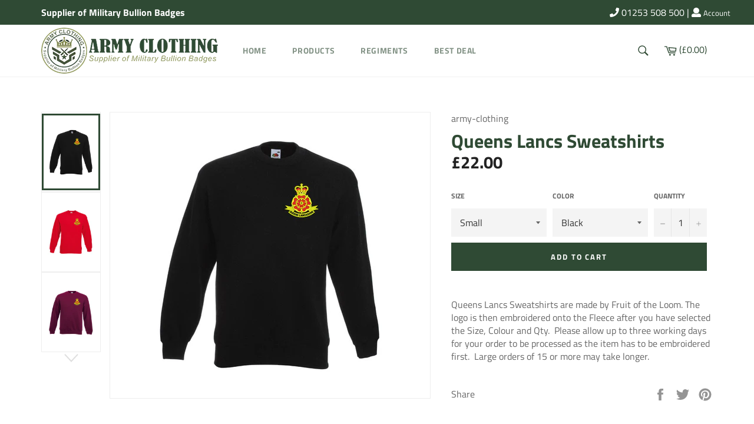

--- FILE ---
content_type: text/html; charset=utf-8
request_url: https://www.army-clothing.net/products/queens-lancs-sweatshirts
body_size: 26397
content:
<!doctype html>
<!--[if IE 9]> <html class="ie9 no-js" lang="en"> <![endif]-->
<!--[if (gt IE 9)|!(IE)]><!--> <html class="no-js" lang="en"> <!--<![endif]-->
<head>

  <meta charset="utf-8">
  <meta http-equiv="X-UA-Compatible" content="IE=edge,chrome=1">
  <meta name="viewport" content="width=device-width,initial-scale=1">
  
  <meta name="theme-color" content="#ffffff">
  
  <script src="https://owlcarousel2.github.io/OwlCarousel2/assets/vendors/jquery.min.js"></script>
  <script src="https://owlcarousel2.github.io/OwlCarousel2/assets/owlcarousel/owl.carousel.js"></script>  
  <script defer src="https://use.fontawesome.com/releases/v5.0.8/js/all.js"></script>
  
  <link rel="stylesheet" href="https://use.fontawesome.com/releases/v5.1.0/css/all.css" integrity="sha384-lKuwvrZot6UHsBSfcMvOkWwlCMgc0TaWr+30HWe3a4ltaBwTZhyTEggF5tJv8tbt" crossorigin="anonymous">
  
    <link rel="shortcut icon" href="//www.army-clothing.net/cdn/shop/files/fevi-con-images_32x32.png?v=1613509155" type="image/png">
  

  <link rel="canonical" href="https://www.army-clothing.net/products/queens-lancs-sweatshirts">
  <title>
  Queens Lancs Sweatshirts &ndash; army-clothing
  </title>

  
    <meta name="description" content="Queens Lancs Sweatshirts are made by Fruit of the Loom. The logo is then embroidered onto the Fleece after you have selected the Size, Colour and Qty.  Please allow up to three working days for your order to be processed as the item has to be embroidered first.  Large orders of 15 or more may take longer.">
  

  <!-- /snippets/social-meta-tags.liquid -->




<meta property="og:site_name" content="army-clothing">
<meta property="og:url" content="https://www.army-clothing.net/products/queens-lancs-sweatshirts">
<meta property="og:title" content="Queens Lancs Sweatshirts">
<meta property="og:type" content="product">
<meta property="og:description" content="Queens Lancs Sweatshirts are made by Fruit of the Loom. The logo is then embroidered onto the Fleece after you have selected the Size, Colour and Qty.  Please allow up to three working days for your order to be processed as the item has to be embroidered first.  Large orders of 15 or more may take longer.">

  <meta property="og:price:amount" content="22.00">
  <meta property="og:price:currency" content="GBP">

<meta property="og:image" content="http://www.army-clothing.net/cdn/shop/products/queens-lancashire-sweaters-62-154-36_1200x1200.jpg?v=1489675631"><meta property="og:image" content="http://www.army-clothing.net/cdn/shop/products/queens-lancashire-sweaters-62-154-40_1200x1200.jpg?v=1489675631"><meta property="og:image" content="http://www.army-clothing.net/cdn/shop/products/queens-lancashire-sweaters-62-154-41_1200x1200.jpg?v=1489675631">
<meta property="og:image:secure_url" content="https://www.army-clothing.net/cdn/shop/products/queens-lancashire-sweaters-62-154-36_1200x1200.jpg?v=1489675631"><meta property="og:image:secure_url" content="https://www.army-clothing.net/cdn/shop/products/queens-lancashire-sweaters-62-154-40_1200x1200.jpg?v=1489675631"><meta property="og:image:secure_url" content="https://www.army-clothing.net/cdn/shop/products/queens-lancashire-sweaters-62-154-41_1200x1200.jpg?v=1489675631">


<meta name="twitter:card" content="summary_large_image">
<meta name="twitter:title" content="Queens Lancs Sweatshirts">
<meta name="twitter:description" content="Queens Lancs Sweatshirts are made by Fruit of the Loom. The logo is then embroidered onto the Fleece after you have selected the Size, Colour and Qty.  Please allow up to three working days for your order to be processed as the item has to be embroidered first.  Large orders of 15 or more may take longer.">


  <script>
    document.documentElement.className = document.documentElement.className.replace('no-js', 'js');
  </script>

  <link href="//www.army-clothing.net/cdn/shop/t/4/assets/theme.scss.css?v=67256647202959282011759251254" rel="stylesheet" type="text/css" media="all" />
  <link href="//www.army-clothing.net/cdn/shop/t/4/assets/owl.carousel.css?v=110508842938087914561530690335" rel="stylesheet" type="text/css" media="all" />
  <link href="//www.army-clothing.net/cdn/shop/t/4/assets/carousel.css?v=151862882318413199071530690275" rel="stylesheet" type="text/css" media="all" />
  <link href="//www.army-clothing.net/cdn/shop/t/4/assets/custom.scss.css?v=73599299975174157451530867877" rel="stylesheet" type="text/css" media="all" />
 

  <script>
    window.theme = window.theme || {};

    theme.strings = {
      stockAvailable: "1 available",
      addToCart: "Add to Cart",
      soldOut: "Sold Out",
      unavailable: "Unavailable",
      noStockAvailable: "The item could not be added to your cart because there are not enough in stock.",
      willNotShipUntil: "Will not ship until [date]",
      willBeInStockAfter: "Will be in stock after [date]",
      totalCartDiscount: "You're saving [savings]",
      addressError: "Error looking up that address",
      addressNoResults: "No results for that address",
      addressQueryLimit: "You have exceeded the Google API usage limit. Consider upgrading to a \u003ca href=\"https:\/\/developers.google.com\/maps\/premium\/usage-limits\"\u003ePremium Plan\u003c\/a\u003e.",
      authError: "There was a problem authenticating your Google Maps API Key."
    };
  </script>

  <!--[if (gt IE 9)|!(IE)]><!--><script src="//www.army-clothing.net/cdn/shop/t/4/assets/lazysizes.min.js?v=56045284683979784691530681564" async="async"></script><!--<![endif]-->
  <!--[if lte IE 9]><script src="//www.army-clothing.net/cdn/shop/t/4/assets/lazysizes.min.js?v=56045284683979784691530681564"></script><![endif]-->

  

  <!--[if (gt IE 9)|!(IE)]><!--><script src="//www.army-clothing.net/cdn/shop/t/4/assets/vendor.js?v=39418018684300761971530681564" defer="defer"></script><!--<![endif]-->
  <!--[if lt IE 9]><script src="//www.army-clothing.net/cdn/shop/t/4/assets/vendor.js?v=39418018684300761971530681564"></script><![endif]-->

  
    <script>
      window.theme = window.theme || {};
      theme.moneyFormat = "£{{amount}}";
    </script>
  

  <!--[if (gt IE 9)|!(IE)]><!--><script src="//www.army-clothing.net/cdn/shop/t/4/assets/theme.js?v=88140270101579988931530701053" defer="defer"></script><!--<![endif]-->
  <!--[if lte IE 9]><script src="//www.army-clothing.net/cdn/shop/t/4/assets/theme.js?v=88140270101579988931530701053"></script><![endif]-->

  <script>window.performance && window.performance.mark && window.performance.mark('shopify.content_for_header.start');</script><meta id="shopify-digital-wallet" name="shopify-digital-wallet" content="/18522589/digital_wallets/dialog">
<meta name="shopify-checkout-api-token" content="053509a576efe61ded0c2d58ada5977a">
<meta id="in-context-paypal-metadata" data-shop-id="18522589" data-venmo-supported="false" data-environment="production" data-locale="en_US" data-paypal-v4="true" data-currency="GBP">
<link rel="alternate" type="application/json+oembed" href="https://www.army-clothing.net/products/queens-lancs-sweatshirts.oembed">
<script async="async" src="/checkouts/internal/preloads.js?locale=en-GB"></script>
<link rel="preconnect" href="https://shop.app" crossorigin="anonymous">
<script async="async" src="https://shop.app/checkouts/internal/preloads.js?locale=en-GB&shop_id=18522589" crossorigin="anonymous"></script>
<script id="apple-pay-shop-capabilities" type="application/json">{"shopId":18522589,"countryCode":"GB","currencyCode":"GBP","merchantCapabilities":["supports3DS"],"merchantId":"gid:\/\/shopify\/Shop\/18522589","merchantName":"army-clothing","requiredBillingContactFields":["postalAddress","email"],"requiredShippingContactFields":["postalAddress","email"],"shippingType":"shipping","supportedNetworks":["visa","maestro","masterCard","amex","discover","elo"],"total":{"type":"pending","label":"army-clothing","amount":"1.00"},"shopifyPaymentsEnabled":true,"supportsSubscriptions":true}</script>
<script id="shopify-features" type="application/json">{"accessToken":"053509a576efe61ded0c2d58ada5977a","betas":["rich-media-storefront-analytics"],"domain":"www.army-clothing.net","predictiveSearch":true,"shopId":18522589,"locale":"en"}</script>
<script>var Shopify = Shopify || {};
Shopify.shop = "army-clothing.myshopify.com";
Shopify.locale = "en";
Shopify.currency = {"active":"GBP","rate":"1.0"};
Shopify.country = "GB";
Shopify.theme = {"name":"Army Clothes","id":12376801377,"schema_name":"Venture","schema_version":"7.0.0","theme_store_id":775,"role":"main"};
Shopify.theme.handle = "null";
Shopify.theme.style = {"id":null,"handle":null};
Shopify.cdnHost = "www.army-clothing.net/cdn";
Shopify.routes = Shopify.routes || {};
Shopify.routes.root = "/";</script>
<script type="module">!function(o){(o.Shopify=o.Shopify||{}).modules=!0}(window);</script>
<script>!function(o){function n(){var o=[];function n(){o.push(Array.prototype.slice.apply(arguments))}return n.q=o,n}var t=o.Shopify=o.Shopify||{};t.loadFeatures=n(),t.autoloadFeatures=n()}(window);</script>
<script>
  window.ShopifyPay = window.ShopifyPay || {};
  window.ShopifyPay.apiHost = "shop.app\/pay";
  window.ShopifyPay.redirectState = null;
</script>
<script id="shop-js-analytics" type="application/json">{"pageType":"product"}</script>
<script defer="defer" async type="module" src="//www.army-clothing.net/cdn/shopifycloud/shop-js/modules/v2/client.init-shop-cart-sync_IZsNAliE.en.esm.js"></script>
<script defer="defer" async type="module" src="//www.army-clothing.net/cdn/shopifycloud/shop-js/modules/v2/chunk.common_0OUaOowp.esm.js"></script>
<script type="module">
  await import("//www.army-clothing.net/cdn/shopifycloud/shop-js/modules/v2/client.init-shop-cart-sync_IZsNAliE.en.esm.js");
await import("//www.army-clothing.net/cdn/shopifycloud/shop-js/modules/v2/chunk.common_0OUaOowp.esm.js");

  window.Shopify.SignInWithShop?.initShopCartSync?.({"fedCMEnabled":true,"windoidEnabled":true});

</script>
<script>
  window.Shopify = window.Shopify || {};
  if (!window.Shopify.featureAssets) window.Shopify.featureAssets = {};
  window.Shopify.featureAssets['shop-js'] = {"shop-cart-sync":["modules/v2/client.shop-cart-sync_DLOhI_0X.en.esm.js","modules/v2/chunk.common_0OUaOowp.esm.js"],"init-fed-cm":["modules/v2/client.init-fed-cm_C6YtU0w6.en.esm.js","modules/v2/chunk.common_0OUaOowp.esm.js"],"shop-button":["modules/v2/client.shop-button_BCMx7GTG.en.esm.js","modules/v2/chunk.common_0OUaOowp.esm.js"],"shop-cash-offers":["modules/v2/client.shop-cash-offers_BT26qb5j.en.esm.js","modules/v2/chunk.common_0OUaOowp.esm.js","modules/v2/chunk.modal_CGo_dVj3.esm.js"],"init-windoid":["modules/v2/client.init-windoid_B9PkRMql.en.esm.js","modules/v2/chunk.common_0OUaOowp.esm.js"],"init-shop-email-lookup-coordinator":["modules/v2/client.init-shop-email-lookup-coordinator_DZkqjsbU.en.esm.js","modules/v2/chunk.common_0OUaOowp.esm.js"],"shop-toast-manager":["modules/v2/client.shop-toast-manager_Di2EnuM7.en.esm.js","modules/v2/chunk.common_0OUaOowp.esm.js"],"shop-login-button":["modules/v2/client.shop-login-button_BtqW_SIO.en.esm.js","modules/v2/chunk.common_0OUaOowp.esm.js","modules/v2/chunk.modal_CGo_dVj3.esm.js"],"avatar":["modules/v2/client.avatar_BTnouDA3.en.esm.js"],"pay-button":["modules/v2/client.pay-button_CWa-C9R1.en.esm.js","modules/v2/chunk.common_0OUaOowp.esm.js"],"init-shop-cart-sync":["modules/v2/client.init-shop-cart-sync_IZsNAliE.en.esm.js","modules/v2/chunk.common_0OUaOowp.esm.js"],"init-customer-accounts":["modules/v2/client.init-customer-accounts_DenGwJTU.en.esm.js","modules/v2/client.shop-login-button_BtqW_SIO.en.esm.js","modules/v2/chunk.common_0OUaOowp.esm.js","modules/v2/chunk.modal_CGo_dVj3.esm.js"],"init-shop-for-new-customer-accounts":["modules/v2/client.init-shop-for-new-customer-accounts_JdHXxpS9.en.esm.js","modules/v2/client.shop-login-button_BtqW_SIO.en.esm.js","modules/v2/chunk.common_0OUaOowp.esm.js","modules/v2/chunk.modal_CGo_dVj3.esm.js"],"init-customer-accounts-sign-up":["modules/v2/client.init-customer-accounts-sign-up_D6__K_p8.en.esm.js","modules/v2/client.shop-login-button_BtqW_SIO.en.esm.js","modules/v2/chunk.common_0OUaOowp.esm.js","modules/v2/chunk.modal_CGo_dVj3.esm.js"],"checkout-modal":["modules/v2/client.checkout-modal_C_ZQDY6s.en.esm.js","modules/v2/chunk.common_0OUaOowp.esm.js","modules/v2/chunk.modal_CGo_dVj3.esm.js"],"shop-follow-button":["modules/v2/client.shop-follow-button_XetIsj8l.en.esm.js","modules/v2/chunk.common_0OUaOowp.esm.js","modules/v2/chunk.modal_CGo_dVj3.esm.js"],"lead-capture":["modules/v2/client.lead-capture_DvA72MRN.en.esm.js","modules/v2/chunk.common_0OUaOowp.esm.js","modules/v2/chunk.modal_CGo_dVj3.esm.js"],"shop-login":["modules/v2/client.shop-login_ClXNxyh6.en.esm.js","modules/v2/chunk.common_0OUaOowp.esm.js","modules/v2/chunk.modal_CGo_dVj3.esm.js"],"payment-terms":["modules/v2/client.payment-terms_CNlwjfZz.en.esm.js","modules/v2/chunk.common_0OUaOowp.esm.js","modules/v2/chunk.modal_CGo_dVj3.esm.js"]};
</script>
<script id="__st">var __st={"a":18522589,"offset":0,"reqid":"a970ac07-b2a6-4b0d-84fa-a3437b510153-1768423013","pageurl":"www.army-clothing.net\/products\/queens-lancs-sweatshirts","u":"7fd2c16331c5","p":"product","rtyp":"product","rid":10077533380};</script>
<script>window.ShopifyPaypalV4VisibilityTracking = true;</script>
<script id="captcha-bootstrap">!function(){'use strict';const t='contact',e='account',n='new_comment',o=[[t,t],['blogs',n],['comments',n],[t,'customer']],c=[[e,'customer_login'],[e,'guest_login'],[e,'recover_customer_password'],[e,'create_customer']],r=t=>t.map((([t,e])=>`form[action*='/${t}']:not([data-nocaptcha='true']) input[name='form_type'][value='${e}']`)).join(','),a=t=>()=>t?[...document.querySelectorAll(t)].map((t=>t.form)):[];function s(){const t=[...o],e=r(t);return a(e)}const i='password',u='form_key',d=['recaptcha-v3-token','g-recaptcha-response','h-captcha-response',i],f=()=>{try{return window.sessionStorage}catch{return}},m='__shopify_v',_=t=>t.elements[u];function p(t,e,n=!1){try{const o=window.sessionStorage,c=JSON.parse(o.getItem(e)),{data:r}=function(t){const{data:e,action:n}=t;return t[m]||n?{data:e,action:n}:{data:t,action:n}}(c);for(const[e,n]of Object.entries(r))t.elements[e]&&(t.elements[e].value=n);n&&o.removeItem(e)}catch(o){console.error('form repopulation failed',{error:o})}}const l='form_type',E='cptcha';function T(t){t.dataset[E]=!0}const w=window,h=w.document,L='Shopify',v='ce_forms',y='captcha';let A=!1;((t,e)=>{const n=(g='f06e6c50-85a8-45c8-87d0-21a2b65856fe',I='https://cdn.shopify.com/shopifycloud/storefront-forms-hcaptcha/ce_storefront_forms_captcha_hcaptcha.v1.5.2.iife.js',D={infoText:'Protected by hCaptcha',privacyText:'Privacy',termsText:'Terms'},(t,e,n)=>{const o=w[L][v],c=o.bindForm;if(c)return c(t,g,e,D).then(n);var r;o.q.push([[t,g,e,D],n]),r=I,A||(h.body.append(Object.assign(h.createElement('script'),{id:'captcha-provider',async:!0,src:r})),A=!0)});var g,I,D;w[L]=w[L]||{},w[L][v]=w[L][v]||{},w[L][v].q=[],w[L][y]=w[L][y]||{},w[L][y].protect=function(t,e){n(t,void 0,e),T(t)},Object.freeze(w[L][y]),function(t,e,n,w,h,L){const[v,y,A,g]=function(t,e,n){const i=e?o:[],u=t?c:[],d=[...i,...u],f=r(d),m=r(i),_=r(d.filter((([t,e])=>n.includes(e))));return[a(f),a(m),a(_),s()]}(w,h,L),I=t=>{const e=t.target;return e instanceof HTMLFormElement?e:e&&e.form},D=t=>v().includes(t);t.addEventListener('submit',(t=>{const e=I(t);if(!e)return;const n=D(e)&&!e.dataset.hcaptchaBound&&!e.dataset.recaptchaBound,o=_(e),c=g().includes(e)&&(!o||!o.value);(n||c)&&t.preventDefault(),c&&!n&&(function(t){try{if(!f())return;!function(t){const e=f();if(!e)return;const n=_(t);if(!n)return;const o=n.value;o&&e.removeItem(o)}(t);const e=Array.from(Array(32),(()=>Math.random().toString(36)[2])).join('');!function(t,e){_(t)||t.append(Object.assign(document.createElement('input'),{type:'hidden',name:u})),t.elements[u].value=e}(t,e),function(t,e){const n=f();if(!n)return;const o=[...t.querySelectorAll(`input[type='${i}']`)].map((({name:t})=>t)),c=[...d,...o],r={};for(const[a,s]of new FormData(t).entries())c.includes(a)||(r[a]=s);n.setItem(e,JSON.stringify({[m]:1,action:t.action,data:r}))}(t,e)}catch(e){console.error('failed to persist form',e)}}(e),e.submit())}));const S=(t,e)=>{t&&!t.dataset[E]&&(n(t,e.some((e=>e===t))),T(t))};for(const o of['focusin','change'])t.addEventListener(o,(t=>{const e=I(t);D(e)&&S(e,y())}));const B=e.get('form_key'),M=e.get(l),P=B&&M;t.addEventListener('DOMContentLoaded',(()=>{const t=y();if(P)for(const e of t)e.elements[l].value===M&&p(e,B);[...new Set([...A(),...v().filter((t=>'true'===t.dataset.shopifyCaptcha))])].forEach((e=>S(e,t)))}))}(h,new URLSearchParams(w.location.search),n,t,e,['guest_login'])})(!0,!0)}();</script>
<script integrity="sha256-4kQ18oKyAcykRKYeNunJcIwy7WH5gtpwJnB7kiuLZ1E=" data-source-attribution="shopify.loadfeatures" defer="defer" src="//www.army-clothing.net/cdn/shopifycloud/storefront/assets/storefront/load_feature-a0a9edcb.js" crossorigin="anonymous"></script>
<script crossorigin="anonymous" defer="defer" src="//www.army-clothing.net/cdn/shopifycloud/storefront/assets/shopify_pay/storefront-65b4c6d7.js?v=20250812"></script>
<script data-source-attribution="shopify.dynamic_checkout.dynamic.init">var Shopify=Shopify||{};Shopify.PaymentButton=Shopify.PaymentButton||{isStorefrontPortableWallets:!0,init:function(){window.Shopify.PaymentButton.init=function(){};var t=document.createElement("script");t.src="https://www.army-clothing.net/cdn/shopifycloud/portable-wallets/latest/portable-wallets.en.js",t.type="module",document.head.appendChild(t)}};
</script>
<script data-source-attribution="shopify.dynamic_checkout.buyer_consent">
  function portableWalletsHideBuyerConsent(e){var t=document.getElementById("shopify-buyer-consent"),n=document.getElementById("shopify-subscription-policy-button");t&&n&&(t.classList.add("hidden"),t.setAttribute("aria-hidden","true"),n.removeEventListener("click",e))}function portableWalletsShowBuyerConsent(e){var t=document.getElementById("shopify-buyer-consent"),n=document.getElementById("shopify-subscription-policy-button");t&&n&&(t.classList.remove("hidden"),t.removeAttribute("aria-hidden"),n.addEventListener("click",e))}window.Shopify?.PaymentButton&&(window.Shopify.PaymentButton.hideBuyerConsent=portableWalletsHideBuyerConsent,window.Shopify.PaymentButton.showBuyerConsent=portableWalletsShowBuyerConsent);
</script>
<script data-source-attribution="shopify.dynamic_checkout.cart.bootstrap">document.addEventListener("DOMContentLoaded",(function(){function t(){return document.querySelector("shopify-accelerated-checkout-cart, shopify-accelerated-checkout")}if(t())Shopify.PaymentButton.init();else{new MutationObserver((function(e,n){t()&&(Shopify.PaymentButton.init(),n.disconnect())})).observe(document.body,{childList:!0,subtree:!0})}}));
</script>
<link id="shopify-accelerated-checkout-styles" rel="stylesheet" media="screen" href="https://www.army-clothing.net/cdn/shopifycloud/portable-wallets/latest/accelerated-checkout-backwards-compat.css" crossorigin="anonymous">
<style id="shopify-accelerated-checkout-cart">
        #shopify-buyer-consent {
  margin-top: 1em;
  display: inline-block;
  width: 100%;
}

#shopify-buyer-consent.hidden {
  display: none;
}

#shopify-subscription-policy-button {
  background: none;
  border: none;
  padding: 0;
  text-decoration: underline;
  font-size: inherit;
  cursor: pointer;
}

#shopify-subscription-policy-button::before {
  box-shadow: none;
}

      </style>

<script>window.performance && window.performance.mark && window.performance.mark('shopify.content_for_header.end');</script>
<link href="https://monorail-edge.shopifysvc.com" rel="dns-prefetch">
<script>(function(){if ("sendBeacon" in navigator && "performance" in window) {try {var session_token_from_headers = performance.getEntriesByType('navigation')[0].serverTiming.find(x => x.name == '_s').description;} catch {var session_token_from_headers = undefined;}var session_cookie_matches = document.cookie.match(/_shopify_s=([^;]*)/);var session_token_from_cookie = session_cookie_matches && session_cookie_matches.length === 2 ? session_cookie_matches[1] : "";var session_token = session_token_from_headers || session_token_from_cookie || "";function handle_abandonment_event(e) {var entries = performance.getEntries().filter(function(entry) {return /monorail-edge.shopifysvc.com/.test(entry.name);});if (!window.abandonment_tracked && entries.length === 0) {window.abandonment_tracked = true;var currentMs = Date.now();var navigation_start = performance.timing.navigationStart;var payload = {shop_id: 18522589,url: window.location.href,navigation_start,duration: currentMs - navigation_start,session_token,page_type: "product"};window.navigator.sendBeacon("https://monorail-edge.shopifysvc.com/v1/produce", JSON.stringify({schema_id: "online_store_buyer_site_abandonment/1.1",payload: payload,metadata: {event_created_at_ms: currentMs,event_sent_at_ms: currentMs}}));}}window.addEventListener('pagehide', handle_abandonment_event);}}());</script>
<script id="web-pixels-manager-setup">(function e(e,d,r,n,o){if(void 0===o&&(o={}),!Boolean(null===(a=null===(i=window.Shopify)||void 0===i?void 0:i.analytics)||void 0===a?void 0:a.replayQueue)){var i,a;window.Shopify=window.Shopify||{};var t=window.Shopify;t.analytics=t.analytics||{};var s=t.analytics;s.replayQueue=[],s.publish=function(e,d,r){return s.replayQueue.push([e,d,r]),!0};try{self.performance.mark("wpm:start")}catch(e){}var l=function(){var e={modern:/Edge?\/(1{2}[4-9]|1[2-9]\d|[2-9]\d{2}|\d{4,})\.\d+(\.\d+|)|Firefox\/(1{2}[4-9]|1[2-9]\d|[2-9]\d{2}|\d{4,})\.\d+(\.\d+|)|Chrom(ium|e)\/(9{2}|\d{3,})\.\d+(\.\d+|)|(Maci|X1{2}).+ Version\/(15\.\d+|(1[6-9]|[2-9]\d|\d{3,})\.\d+)([,.]\d+|)( \(\w+\)|)( Mobile\/\w+|) Safari\/|Chrome.+OPR\/(9{2}|\d{3,})\.\d+\.\d+|(CPU[ +]OS|iPhone[ +]OS|CPU[ +]iPhone|CPU IPhone OS|CPU iPad OS)[ +]+(15[._]\d+|(1[6-9]|[2-9]\d|\d{3,})[._]\d+)([._]\d+|)|Android:?[ /-](13[3-9]|1[4-9]\d|[2-9]\d{2}|\d{4,})(\.\d+|)(\.\d+|)|Android.+Firefox\/(13[5-9]|1[4-9]\d|[2-9]\d{2}|\d{4,})\.\d+(\.\d+|)|Android.+Chrom(ium|e)\/(13[3-9]|1[4-9]\d|[2-9]\d{2}|\d{4,})\.\d+(\.\d+|)|SamsungBrowser\/([2-9]\d|\d{3,})\.\d+/,legacy:/Edge?\/(1[6-9]|[2-9]\d|\d{3,})\.\d+(\.\d+|)|Firefox\/(5[4-9]|[6-9]\d|\d{3,})\.\d+(\.\d+|)|Chrom(ium|e)\/(5[1-9]|[6-9]\d|\d{3,})\.\d+(\.\d+|)([\d.]+$|.*Safari\/(?![\d.]+ Edge\/[\d.]+$))|(Maci|X1{2}).+ Version\/(10\.\d+|(1[1-9]|[2-9]\d|\d{3,})\.\d+)([,.]\d+|)( \(\w+\)|)( Mobile\/\w+|) Safari\/|Chrome.+OPR\/(3[89]|[4-9]\d|\d{3,})\.\d+\.\d+|(CPU[ +]OS|iPhone[ +]OS|CPU[ +]iPhone|CPU IPhone OS|CPU iPad OS)[ +]+(10[._]\d+|(1[1-9]|[2-9]\d|\d{3,})[._]\d+)([._]\d+|)|Android:?[ /-](13[3-9]|1[4-9]\d|[2-9]\d{2}|\d{4,})(\.\d+|)(\.\d+|)|Mobile Safari.+OPR\/([89]\d|\d{3,})\.\d+\.\d+|Android.+Firefox\/(13[5-9]|1[4-9]\d|[2-9]\d{2}|\d{4,})\.\d+(\.\d+|)|Android.+Chrom(ium|e)\/(13[3-9]|1[4-9]\d|[2-9]\d{2}|\d{4,})\.\d+(\.\d+|)|Android.+(UC? ?Browser|UCWEB|U3)[ /]?(15\.([5-9]|\d{2,})|(1[6-9]|[2-9]\d|\d{3,})\.\d+)\.\d+|SamsungBrowser\/(5\.\d+|([6-9]|\d{2,})\.\d+)|Android.+MQ{2}Browser\/(14(\.(9|\d{2,})|)|(1[5-9]|[2-9]\d|\d{3,})(\.\d+|))(\.\d+|)|K[Aa][Ii]OS\/(3\.\d+|([4-9]|\d{2,})\.\d+)(\.\d+|)/},d=e.modern,r=e.legacy,n=navigator.userAgent;return n.match(d)?"modern":n.match(r)?"legacy":"unknown"}(),u="modern"===l?"modern":"legacy",c=(null!=n?n:{modern:"",legacy:""})[u],f=function(e){return[e.baseUrl,"/wpm","/b",e.hashVersion,"modern"===e.buildTarget?"m":"l",".js"].join("")}({baseUrl:d,hashVersion:r,buildTarget:u}),m=function(e){var d=e.version,r=e.bundleTarget,n=e.surface,o=e.pageUrl,i=e.monorailEndpoint;return{emit:function(e){var a=e.status,t=e.errorMsg,s=(new Date).getTime(),l=JSON.stringify({metadata:{event_sent_at_ms:s},events:[{schema_id:"web_pixels_manager_load/3.1",payload:{version:d,bundle_target:r,page_url:o,status:a,surface:n,error_msg:t},metadata:{event_created_at_ms:s}}]});if(!i)return console&&console.warn&&console.warn("[Web Pixels Manager] No Monorail endpoint provided, skipping logging."),!1;try{return self.navigator.sendBeacon.bind(self.navigator)(i,l)}catch(e){}var u=new XMLHttpRequest;try{return u.open("POST",i,!0),u.setRequestHeader("Content-Type","text/plain"),u.send(l),!0}catch(e){return console&&console.warn&&console.warn("[Web Pixels Manager] Got an unhandled error while logging to Monorail."),!1}}}}({version:r,bundleTarget:l,surface:e.surface,pageUrl:self.location.href,monorailEndpoint:e.monorailEndpoint});try{o.browserTarget=l,function(e){var d=e.src,r=e.async,n=void 0===r||r,o=e.onload,i=e.onerror,a=e.sri,t=e.scriptDataAttributes,s=void 0===t?{}:t,l=document.createElement("script"),u=document.querySelector("head"),c=document.querySelector("body");if(l.async=n,l.src=d,a&&(l.integrity=a,l.crossOrigin="anonymous"),s)for(var f in s)if(Object.prototype.hasOwnProperty.call(s,f))try{l.dataset[f]=s[f]}catch(e){}if(o&&l.addEventListener("load",o),i&&l.addEventListener("error",i),u)u.appendChild(l);else{if(!c)throw new Error("Did not find a head or body element to append the script");c.appendChild(l)}}({src:f,async:!0,onload:function(){if(!function(){var e,d;return Boolean(null===(d=null===(e=window.Shopify)||void 0===e?void 0:e.analytics)||void 0===d?void 0:d.initialized)}()){var d=window.webPixelsManager.init(e)||void 0;if(d){var r=window.Shopify.analytics;r.replayQueue.forEach((function(e){var r=e[0],n=e[1],o=e[2];d.publishCustomEvent(r,n,o)})),r.replayQueue=[],r.publish=d.publishCustomEvent,r.visitor=d.visitor,r.initialized=!0}}},onerror:function(){return m.emit({status:"failed",errorMsg:"".concat(f," has failed to load")})},sri:function(e){var d=/^sha384-[A-Za-z0-9+/=]+$/;return"string"==typeof e&&d.test(e)}(c)?c:"",scriptDataAttributes:o}),m.emit({status:"loading"})}catch(e){m.emit({status:"failed",errorMsg:(null==e?void 0:e.message)||"Unknown error"})}}})({shopId: 18522589,storefrontBaseUrl: "https://www.army-clothing.net",extensionsBaseUrl: "https://extensions.shopifycdn.com/cdn/shopifycloud/web-pixels-manager",monorailEndpoint: "https://monorail-edge.shopifysvc.com/unstable/produce_batch",surface: "storefront-renderer",enabledBetaFlags: ["2dca8a86","a0d5f9d2"],webPixelsConfigList: [{"id":"shopify-app-pixel","configuration":"{}","eventPayloadVersion":"v1","runtimeContext":"STRICT","scriptVersion":"0450","apiClientId":"shopify-pixel","type":"APP","privacyPurposes":["ANALYTICS","MARKETING"]},{"id":"shopify-custom-pixel","eventPayloadVersion":"v1","runtimeContext":"LAX","scriptVersion":"0450","apiClientId":"shopify-pixel","type":"CUSTOM","privacyPurposes":["ANALYTICS","MARKETING"]}],isMerchantRequest: false,initData: {"shop":{"name":"army-clothing","paymentSettings":{"currencyCode":"GBP"},"myshopifyDomain":"army-clothing.myshopify.com","countryCode":"GB","storefrontUrl":"https:\/\/www.army-clothing.net"},"customer":null,"cart":null,"checkout":null,"productVariants":[{"price":{"amount":22.0,"currencyCode":"GBP"},"product":{"title":"Queens Lancs Sweatshirts","vendor":"army-clothing","id":"10077533380","untranslatedTitle":"Queens Lancs Sweatshirts","url":"\/products\/queens-lancs-sweatshirts","type":"Sweaters"},"id":"36949798916","image":{"src":"\/\/www.army-clothing.net\/cdn\/shop\/products\/queens-lancashire-sweaters-62-154-36.jpg?v=1489675631"},"sku":null,"title":"Small \/ Black","untranslatedTitle":"Small \/ Black"},{"price":{"amount":22.0,"currencyCode":"GBP"},"product":{"title":"Queens Lancs Sweatshirts","vendor":"army-clothing","id":"10077533380","untranslatedTitle":"Queens Lancs Sweatshirts","url":"\/products\/queens-lancs-sweatshirts","type":"Sweaters"},"id":"36949798980","image":{"src":"\/\/www.army-clothing.net\/cdn\/shop\/products\/queens-lancashire-sweaters-62-154-40.jpg?v=1489675631"},"sku":null,"title":"Small \/ Red","untranslatedTitle":"Small \/ Red"},{"price":{"amount":22.0,"currencyCode":"GBP"},"product":{"title":"Queens Lancs Sweatshirts","vendor":"army-clothing","id":"10077533380","untranslatedTitle":"Queens Lancs Sweatshirts","url":"\/products\/queens-lancs-sweatshirts","type":"Sweaters"},"id":"36949799044","image":{"src":"\/\/www.army-clothing.net\/cdn\/shop\/products\/queens-lancashire-sweaters-62-154-41.jpg?v=1489675631"},"sku":null,"title":"Small \/ Burgundy","untranslatedTitle":"Small \/ Burgundy"},{"price":{"amount":22.0,"currencyCode":"GBP"},"product":{"title":"Queens Lancs Sweatshirts","vendor":"army-clothing","id":"10077533380","untranslatedTitle":"Queens Lancs Sweatshirts","url":"\/products\/queens-lancs-sweatshirts","type":"Sweaters"},"id":"36949799108","image":{"src":"\/\/www.army-clothing.net\/cdn\/shop\/products\/queens-lancashire-sweaters-62-154-51.jpg?v=1489675631"},"sku":null,"title":"Small \/ Royal","untranslatedTitle":"Small \/ Royal"},{"price":{"amount":22.0,"currencyCode":"GBP"},"product":{"title":"Queens Lancs Sweatshirts","vendor":"army-clothing","id":"10077533380","untranslatedTitle":"Queens Lancs Sweatshirts","url":"\/products\/queens-lancs-sweatshirts","type":"Sweaters"},"id":"36949799172","image":{"src":"\/\/www.army-clothing.net\/cdn\/shop\/products\/queens-lancashire-sweaters-62-154-59.jpg?v=1489675631"},"sku":null,"title":"Small \/ Classic Olive","untranslatedTitle":"Small \/ Classic Olive"},{"price":{"amount":22.0,"currencyCode":"GBP"},"product":{"title":"Queens Lancs Sweatshirts","vendor":"army-clothing","id":"10077533380","untranslatedTitle":"Queens Lancs Sweatshirts","url":"\/products\/queens-lancs-sweatshirts","type":"Sweaters"},"id":"36949799236","image":{"src":"\/\/www.army-clothing.net\/cdn\/shop\/products\/queens-lancashire-sweaters-62-154-94.jpg?v=1489675631"},"sku":null,"title":"Small \/ Heather Grey","untranslatedTitle":"Small \/ Heather Grey"},{"price":{"amount":22.0,"currencyCode":"GBP"},"product":{"title":"Queens Lancs Sweatshirts","vendor":"army-clothing","id":"10077533380","untranslatedTitle":"Queens Lancs Sweatshirts","url":"\/products\/queens-lancs-sweatshirts","type":"Sweaters"},"id":"36949799300","image":{"src":"\/\/www.army-clothing.net\/cdn\/shop\/products\/queens-lancashire-sweaters-62-154-AZ.jpg?v=1489675631"},"sku":null,"title":"Small \/ Deep Navy","untranslatedTitle":"Small \/ Deep Navy"},{"price":{"amount":22.0,"currencyCode":"GBP"},"product":{"title":"Queens Lancs Sweatshirts","vendor":"army-clothing","id":"10077533380","untranslatedTitle":"Queens Lancs Sweatshirts","url":"\/products\/queens-lancs-sweatshirts","type":"Sweaters"},"id":"36949799364","image":{"src":"\/\/www.army-clothing.net\/cdn\/shop\/products\/queens-lancashire-sweaters-62-154-36.jpg?v=1489675631"},"sku":null,"title":"Medium \/ Black","untranslatedTitle":"Medium \/ Black"},{"price":{"amount":22.0,"currencyCode":"GBP"},"product":{"title":"Queens Lancs Sweatshirts","vendor":"army-clothing","id":"10077533380","untranslatedTitle":"Queens Lancs Sweatshirts","url":"\/products\/queens-lancs-sweatshirts","type":"Sweaters"},"id":"36949799428","image":{"src":"\/\/www.army-clothing.net\/cdn\/shop\/products\/queens-lancashire-sweaters-62-154-40.jpg?v=1489675631"},"sku":null,"title":"Medium \/ Red","untranslatedTitle":"Medium \/ Red"},{"price":{"amount":22.0,"currencyCode":"GBP"},"product":{"title":"Queens Lancs Sweatshirts","vendor":"army-clothing","id":"10077533380","untranslatedTitle":"Queens Lancs Sweatshirts","url":"\/products\/queens-lancs-sweatshirts","type":"Sweaters"},"id":"36949799492","image":{"src":"\/\/www.army-clothing.net\/cdn\/shop\/products\/queens-lancashire-sweaters-62-154-41.jpg?v=1489675631"},"sku":null,"title":"Medium \/ Burgundy","untranslatedTitle":"Medium \/ Burgundy"},{"price":{"amount":22.0,"currencyCode":"GBP"},"product":{"title":"Queens Lancs Sweatshirts","vendor":"army-clothing","id":"10077533380","untranslatedTitle":"Queens Lancs Sweatshirts","url":"\/products\/queens-lancs-sweatshirts","type":"Sweaters"},"id":"36949799556","image":{"src":"\/\/www.army-clothing.net\/cdn\/shop\/products\/queens-lancashire-sweaters-62-154-51.jpg?v=1489675631"},"sku":null,"title":"Medium \/ Royal","untranslatedTitle":"Medium \/ Royal"},{"price":{"amount":22.0,"currencyCode":"GBP"},"product":{"title":"Queens Lancs Sweatshirts","vendor":"army-clothing","id":"10077533380","untranslatedTitle":"Queens Lancs Sweatshirts","url":"\/products\/queens-lancs-sweatshirts","type":"Sweaters"},"id":"36949799620","image":{"src":"\/\/www.army-clothing.net\/cdn\/shop\/products\/queens-lancashire-sweaters-62-154-59.jpg?v=1489675631"},"sku":null,"title":"Medium \/ Classic Olive","untranslatedTitle":"Medium \/ Classic Olive"},{"price":{"amount":22.0,"currencyCode":"GBP"},"product":{"title":"Queens Lancs Sweatshirts","vendor":"army-clothing","id":"10077533380","untranslatedTitle":"Queens Lancs Sweatshirts","url":"\/products\/queens-lancs-sweatshirts","type":"Sweaters"},"id":"36949799684","image":{"src":"\/\/www.army-clothing.net\/cdn\/shop\/products\/queens-lancashire-sweaters-62-154-94.jpg?v=1489675631"},"sku":null,"title":"Medium \/ Heather Grey","untranslatedTitle":"Medium \/ Heather Grey"},{"price":{"amount":22.0,"currencyCode":"GBP"},"product":{"title":"Queens Lancs Sweatshirts","vendor":"army-clothing","id":"10077533380","untranslatedTitle":"Queens Lancs Sweatshirts","url":"\/products\/queens-lancs-sweatshirts","type":"Sweaters"},"id":"36949799748","image":{"src":"\/\/www.army-clothing.net\/cdn\/shop\/products\/queens-lancashire-sweaters-62-154-AZ.jpg?v=1489675631"},"sku":null,"title":"Medium \/ Deep Navy","untranslatedTitle":"Medium \/ Deep Navy"},{"price":{"amount":22.0,"currencyCode":"GBP"},"product":{"title":"Queens Lancs Sweatshirts","vendor":"army-clothing","id":"10077533380","untranslatedTitle":"Queens Lancs Sweatshirts","url":"\/products\/queens-lancs-sweatshirts","type":"Sweaters"},"id":"36949799812","image":{"src":"\/\/www.army-clothing.net\/cdn\/shop\/products\/queens-lancashire-sweaters-62-154-36.jpg?v=1489675631"},"sku":null,"title":"Large \/ Black","untranslatedTitle":"Large \/ Black"},{"price":{"amount":22.0,"currencyCode":"GBP"},"product":{"title":"Queens Lancs Sweatshirts","vendor":"army-clothing","id":"10077533380","untranslatedTitle":"Queens Lancs Sweatshirts","url":"\/products\/queens-lancs-sweatshirts","type":"Sweaters"},"id":"36949799876","image":{"src":"\/\/www.army-clothing.net\/cdn\/shop\/products\/queens-lancashire-sweaters-62-154-40.jpg?v=1489675631"},"sku":null,"title":"Large \/ Red","untranslatedTitle":"Large \/ Red"},{"price":{"amount":22.0,"currencyCode":"GBP"},"product":{"title":"Queens Lancs Sweatshirts","vendor":"army-clothing","id":"10077533380","untranslatedTitle":"Queens Lancs Sweatshirts","url":"\/products\/queens-lancs-sweatshirts","type":"Sweaters"},"id":"36949799940","image":{"src":"\/\/www.army-clothing.net\/cdn\/shop\/products\/queens-lancashire-sweaters-62-154-41.jpg?v=1489675631"},"sku":null,"title":"Large \/ Burgundy","untranslatedTitle":"Large \/ Burgundy"},{"price":{"amount":22.0,"currencyCode":"GBP"},"product":{"title":"Queens Lancs Sweatshirts","vendor":"army-clothing","id":"10077533380","untranslatedTitle":"Queens Lancs Sweatshirts","url":"\/products\/queens-lancs-sweatshirts","type":"Sweaters"},"id":"36949800004","image":{"src":"\/\/www.army-clothing.net\/cdn\/shop\/products\/queens-lancashire-sweaters-62-154-51.jpg?v=1489675631"},"sku":null,"title":"Large \/ Royal","untranslatedTitle":"Large \/ Royal"},{"price":{"amount":22.0,"currencyCode":"GBP"},"product":{"title":"Queens Lancs Sweatshirts","vendor":"army-clothing","id":"10077533380","untranslatedTitle":"Queens Lancs Sweatshirts","url":"\/products\/queens-lancs-sweatshirts","type":"Sweaters"},"id":"36949800068","image":{"src":"\/\/www.army-clothing.net\/cdn\/shop\/products\/queens-lancashire-sweaters-62-154-59.jpg?v=1489675631"},"sku":null,"title":"Large \/ Classic Olive","untranslatedTitle":"Large \/ Classic Olive"},{"price":{"amount":22.0,"currencyCode":"GBP"},"product":{"title":"Queens Lancs Sweatshirts","vendor":"army-clothing","id":"10077533380","untranslatedTitle":"Queens Lancs Sweatshirts","url":"\/products\/queens-lancs-sweatshirts","type":"Sweaters"},"id":"36949800260","image":{"src":"\/\/www.army-clothing.net\/cdn\/shop\/products\/queens-lancashire-sweaters-62-154-94.jpg?v=1489675631"},"sku":null,"title":"Large \/ Heather Grey","untranslatedTitle":"Large \/ Heather Grey"},{"price":{"amount":22.0,"currencyCode":"GBP"},"product":{"title":"Queens Lancs Sweatshirts","vendor":"army-clothing","id":"10077533380","untranslatedTitle":"Queens Lancs Sweatshirts","url":"\/products\/queens-lancs-sweatshirts","type":"Sweaters"},"id":"36949800324","image":{"src":"\/\/www.army-clothing.net\/cdn\/shop\/products\/queens-lancashire-sweaters-62-154-AZ.jpg?v=1489675631"},"sku":null,"title":"Large \/ Deep Navy","untranslatedTitle":"Large \/ Deep Navy"},{"price":{"amount":22.0,"currencyCode":"GBP"},"product":{"title":"Queens Lancs Sweatshirts","vendor":"army-clothing","id":"10077533380","untranslatedTitle":"Queens Lancs Sweatshirts","url":"\/products\/queens-lancs-sweatshirts","type":"Sweaters"},"id":"36949800388","image":{"src":"\/\/www.army-clothing.net\/cdn\/shop\/products\/queens-lancashire-sweaters-62-154-36.jpg?v=1489675631"},"sku":null,"title":"XLarge \/ Black","untranslatedTitle":"XLarge \/ Black"},{"price":{"amount":22.0,"currencyCode":"GBP"},"product":{"title":"Queens Lancs Sweatshirts","vendor":"army-clothing","id":"10077533380","untranslatedTitle":"Queens Lancs Sweatshirts","url":"\/products\/queens-lancs-sweatshirts","type":"Sweaters"},"id":"36949800452","image":{"src":"\/\/www.army-clothing.net\/cdn\/shop\/products\/queens-lancashire-sweaters-62-154-40.jpg?v=1489675631"},"sku":null,"title":"XLarge \/ Red","untranslatedTitle":"XLarge \/ Red"},{"price":{"amount":22.0,"currencyCode":"GBP"},"product":{"title":"Queens Lancs Sweatshirts","vendor":"army-clothing","id":"10077533380","untranslatedTitle":"Queens Lancs Sweatshirts","url":"\/products\/queens-lancs-sweatshirts","type":"Sweaters"},"id":"36949800516","image":{"src":"\/\/www.army-clothing.net\/cdn\/shop\/products\/queens-lancashire-sweaters-62-154-41.jpg?v=1489675631"},"sku":null,"title":"XLarge \/ Burgundy","untranslatedTitle":"XLarge \/ Burgundy"},{"price":{"amount":22.0,"currencyCode":"GBP"},"product":{"title":"Queens Lancs Sweatshirts","vendor":"army-clothing","id":"10077533380","untranslatedTitle":"Queens Lancs Sweatshirts","url":"\/products\/queens-lancs-sweatshirts","type":"Sweaters"},"id":"36949800580","image":{"src":"\/\/www.army-clothing.net\/cdn\/shop\/products\/queens-lancashire-sweaters-62-154-51.jpg?v=1489675631"},"sku":null,"title":"XLarge \/ Royal","untranslatedTitle":"XLarge \/ Royal"},{"price":{"amount":22.0,"currencyCode":"GBP"},"product":{"title":"Queens Lancs Sweatshirts","vendor":"army-clothing","id":"10077533380","untranslatedTitle":"Queens Lancs Sweatshirts","url":"\/products\/queens-lancs-sweatshirts","type":"Sweaters"},"id":"36949800644","image":{"src":"\/\/www.army-clothing.net\/cdn\/shop\/products\/queens-lancashire-sweaters-62-154-59.jpg?v=1489675631"},"sku":null,"title":"XLarge \/ Classic Olive","untranslatedTitle":"XLarge \/ Classic Olive"},{"price":{"amount":22.0,"currencyCode":"GBP"},"product":{"title":"Queens Lancs Sweatshirts","vendor":"army-clothing","id":"10077533380","untranslatedTitle":"Queens Lancs Sweatshirts","url":"\/products\/queens-lancs-sweatshirts","type":"Sweaters"},"id":"36949800708","image":{"src":"\/\/www.army-clothing.net\/cdn\/shop\/products\/queens-lancashire-sweaters-62-154-94.jpg?v=1489675631"},"sku":null,"title":"XLarge \/ Heather Grey","untranslatedTitle":"XLarge \/ Heather Grey"},{"price":{"amount":22.0,"currencyCode":"GBP"},"product":{"title":"Queens Lancs Sweatshirts","vendor":"army-clothing","id":"10077533380","untranslatedTitle":"Queens Lancs Sweatshirts","url":"\/products\/queens-lancs-sweatshirts","type":"Sweaters"},"id":"36949800772","image":{"src":"\/\/www.army-clothing.net\/cdn\/shop\/products\/queens-lancashire-sweaters-62-154-AZ.jpg?v=1489675631"},"sku":null,"title":"XLarge \/ Deep Navy","untranslatedTitle":"XLarge \/ Deep Navy"},{"price":{"amount":22.0,"currencyCode":"GBP"},"product":{"title":"Queens Lancs Sweatshirts","vendor":"army-clothing","id":"10077533380","untranslatedTitle":"Queens Lancs Sweatshirts","url":"\/products\/queens-lancs-sweatshirts","type":"Sweaters"},"id":"36949800836","image":{"src":"\/\/www.army-clothing.net\/cdn\/shop\/products\/queens-lancashire-sweaters-62-154-36.jpg?v=1489675631"},"sku":null,"title":"XXLarge \/ Black","untranslatedTitle":"XXLarge \/ Black"},{"price":{"amount":22.0,"currencyCode":"GBP"},"product":{"title":"Queens Lancs Sweatshirts","vendor":"army-clothing","id":"10077533380","untranslatedTitle":"Queens Lancs Sweatshirts","url":"\/products\/queens-lancs-sweatshirts","type":"Sweaters"},"id":"36949800900","image":{"src":"\/\/www.army-clothing.net\/cdn\/shop\/products\/queens-lancashire-sweaters-62-154-40.jpg?v=1489675631"},"sku":null,"title":"XXLarge \/ Red","untranslatedTitle":"XXLarge \/ Red"},{"price":{"amount":22.0,"currencyCode":"GBP"},"product":{"title":"Queens Lancs Sweatshirts","vendor":"army-clothing","id":"10077533380","untranslatedTitle":"Queens Lancs Sweatshirts","url":"\/products\/queens-lancs-sweatshirts","type":"Sweaters"},"id":"36949800964","image":{"src":"\/\/www.army-clothing.net\/cdn\/shop\/products\/queens-lancashire-sweaters-62-154-41.jpg?v=1489675631"},"sku":null,"title":"XXLarge \/ Burgundy","untranslatedTitle":"XXLarge \/ Burgundy"},{"price":{"amount":22.0,"currencyCode":"GBP"},"product":{"title":"Queens Lancs Sweatshirts","vendor":"army-clothing","id":"10077533380","untranslatedTitle":"Queens Lancs Sweatshirts","url":"\/products\/queens-lancs-sweatshirts","type":"Sweaters"},"id":"36949801028","image":{"src":"\/\/www.army-clothing.net\/cdn\/shop\/products\/queens-lancashire-sweaters-62-154-51.jpg?v=1489675631"},"sku":null,"title":"XXLarge \/ Royal","untranslatedTitle":"XXLarge \/ Royal"},{"price":{"amount":22.0,"currencyCode":"GBP"},"product":{"title":"Queens Lancs Sweatshirts","vendor":"army-clothing","id":"10077533380","untranslatedTitle":"Queens Lancs Sweatshirts","url":"\/products\/queens-lancs-sweatshirts","type":"Sweaters"},"id":"36949801092","image":{"src":"\/\/www.army-clothing.net\/cdn\/shop\/products\/queens-lancashire-sweaters-62-154-59.jpg?v=1489675631"},"sku":null,"title":"XXLarge \/ Classic Olive","untranslatedTitle":"XXLarge \/ Classic Olive"},{"price":{"amount":22.0,"currencyCode":"GBP"},"product":{"title":"Queens Lancs Sweatshirts","vendor":"army-clothing","id":"10077533380","untranslatedTitle":"Queens Lancs Sweatshirts","url":"\/products\/queens-lancs-sweatshirts","type":"Sweaters"},"id":"36949801156","image":{"src":"\/\/www.army-clothing.net\/cdn\/shop\/products\/queens-lancashire-sweaters-62-154-94.jpg?v=1489675631"},"sku":null,"title":"XXLarge \/ Heather Grey","untranslatedTitle":"XXLarge \/ Heather Grey"},{"price":{"amount":22.0,"currencyCode":"GBP"},"product":{"title":"Queens Lancs Sweatshirts","vendor":"army-clothing","id":"10077533380","untranslatedTitle":"Queens Lancs Sweatshirts","url":"\/products\/queens-lancs-sweatshirts","type":"Sweaters"},"id":"36949801220","image":{"src":"\/\/www.army-clothing.net\/cdn\/shop\/products\/queens-lancashire-sweaters-62-154-AZ.jpg?v=1489675631"},"sku":null,"title":"XXLarge \/ Deep Navy","untranslatedTitle":"XXLarge \/ Deep Navy"},{"price":{"amount":22.0,"currencyCode":"GBP"},"product":{"title":"Queens Lancs Sweatshirts","vendor":"army-clothing","id":"10077533380","untranslatedTitle":"Queens Lancs Sweatshirts","url":"\/products\/queens-lancs-sweatshirts","type":"Sweaters"},"id":"36949801284","image":{"src":"\/\/www.army-clothing.net\/cdn\/shop\/products\/queens-lancashire-sweaters-62-154-36.jpg?v=1489675631"},"sku":null,"title":"XXXLarge \/ Black","untranslatedTitle":"XXXLarge \/ Black"},{"price":{"amount":22.0,"currencyCode":"GBP"},"product":{"title":"Queens Lancs Sweatshirts","vendor":"army-clothing","id":"10077533380","untranslatedTitle":"Queens Lancs Sweatshirts","url":"\/products\/queens-lancs-sweatshirts","type":"Sweaters"},"id":"36949801348","image":{"src":"\/\/www.army-clothing.net\/cdn\/shop\/products\/queens-lancashire-sweaters-62-154-40.jpg?v=1489675631"},"sku":null,"title":"XXXLarge \/ Red","untranslatedTitle":"XXXLarge \/ Red"},{"price":{"amount":22.0,"currencyCode":"GBP"},"product":{"title":"Queens Lancs Sweatshirts","vendor":"army-clothing","id":"10077533380","untranslatedTitle":"Queens Lancs Sweatshirts","url":"\/products\/queens-lancs-sweatshirts","type":"Sweaters"},"id":"36949801412","image":{"src":"\/\/www.army-clothing.net\/cdn\/shop\/products\/queens-lancashire-sweaters-62-154-41.jpg?v=1489675631"},"sku":null,"title":"XXXLarge \/ Burgundy","untranslatedTitle":"XXXLarge \/ Burgundy"},{"price":{"amount":22.0,"currencyCode":"GBP"},"product":{"title":"Queens Lancs Sweatshirts","vendor":"army-clothing","id":"10077533380","untranslatedTitle":"Queens Lancs Sweatshirts","url":"\/products\/queens-lancs-sweatshirts","type":"Sweaters"},"id":"36949801476","image":{"src":"\/\/www.army-clothing.net\/cdn\/shop\/products\/queens-lancashire-sweaters-62-154-51.jpg?v=1489675631"},"sku":null,"title":"XXXLarge \/ Royal","untranslatedTitle":"XXXLarge \/ Royal"},{"price":{"amount":22.0,"currencyCode":"GBP"},"product":{"title":"Queens Lancs Sweatshirts","vendor":"army-clothing","id":"10077533380","untranslatedTitle":"Queens Lancs Sweatshirts","url":"\/products\/queens-lancs-sweatshirts","type":"Sweaters"},"id":"36949801540","image":{"src":"\/\/www.army-clothing.net\/cdn\/shop\/products\/queens-lancashire-sweaters-62-154-59.jpg?v=1489675631"},"sku":null,"title":"XXXLarge \/ Classic Olive","untranslatedTitle":"XXXLarge \/ Classic Olive"},{"price":{"amount":22.0,"currencyCode":"GBP"},"product":{"title":"Queens Lancs Sweatshirts","vendor":"army-clothing","id":"10077533380","untranslatedTitle":"Queens Lancs Sweatshirts","url":"\/products\/queens-lancs-sweatshirts","type":"Sweaters"},"id":"36949801604","image":{"src":"\/\/www.army-clothing.net\/cdn\/shop\/products\/queens-lancashire-sweaters-62-154-94.jpg?v=1489675631"},"sku":null,"title":"XXXLarge \/ Heather Grey","untranslatedTitle":"XXXLarge \/ Heather Grey"},{"price":{"amount":22.0,"currencyCode":"GBP"},"product":{"title":"Queens Lancs Sweatshirts","vendor":"army-clothing","id":"10077533380","untranslatedTitle":"Queens Lancs Sweatshirts","url":"\/products\/queens-lancs-sweatshirts","type":"Sweaters"},"id":"36949801668","image":{"src":"\/\/www.army-clothing.net\/cdn\/shop\/products\/queens-lancashire-sweaters-62-154-AZ.jpg?v=1489675631"},"sku":null,"title":"XXXLarge \/ Deep Navy","untranslatedTitle":"XXXLarge \/ Deep Navy"}],"purchasingCompany":null},},"https://www.army-clothing.net/cdn","7cecd0b6w90c54c6cpe92089d5m57a67346",{"modern":"","legacy":""},{"shopId":"18522589","storefrontBaseUrl":"https:\/\/www.army-clothing.net","extensionBaseUrl":"https:\/\/extensions.shopifycdn.com\/cdn\/shopifycloud\/web-pixels-manager","surface":"storefront-renderer","enabledBetaFlags":"[\"2dca8a86\", \"a0d5f9d2\"]","isMerchantRequest":"false","hashVersion":"7cecd0b6w90c54c6cpe92089d5m57a67346","publish":"custom","events":"[[\"page_viewed\",{}],[\"product_viewed\",{\"productVariant\":{\"price\":{\"amount\":22.0,\"currencyCode\":\"GBP\"},\"product\":{\"title\":\"Queens Lancs Sweatshirts\",\"vendor\":\"army-clothing\",\"id\":\"10077533380\",\"untranslatedTitle\":\"Queens Lancs Sweatshirts\",\"url\":\"\/products\/queens-lancs-sweatshirts\",\"type\":\"Sweaters\"},\"id\":\"36949798916\",\"image\":{\"src\":\"\/\/www.army-clothing.net\/cdn\/shop\/products\/queens-lancashire-sweaters-62-154-36.jpg?v=1489675631\"},\"sku\":null,\"title\":\"Small \/ Black\",\"untranslatedTitle\":\"Small \/ Black\"}}]]"});</script><script>
  window.ShopifyAnalytics = window.ShopifyAnalytics || {};
  window.ShopifyAnalytics.meta = window.ShopifyAnalytics.meta || {};
  window.ShopifyAnalytics.meta.currency = 'GBP';
  var meta = {"product":{"id":10077533380,"gid":"gid:\/\/shopify\/Product\/10077533380","vendor":"army-clothing","type":"Sweaters","handle":"queens-lancs-sweatshirts","variants":[{"id":36949798916,"price":2200,"name":"Queens Lancs Sweatshirts - Small \/ Black","public_title":"Small \/ Black","sku":null},{"id":36949798980,"price":2200,"name":"Queens Lancs Sweatshirts - Small \/ Red","public_title":"Small \/ Red","sku":null},{"id":36949799044,"price":2200,"name":"Queens Lancs Sweatshirts - Small \/ Burgundy","public_title":"Small \/ Burgundy","sku":null},{"id":36949799108,"price":2200,"name":"Queens Lancs Sweatshirts - Small \/ Royal","public_title":"Small \/ Royal","sku":null},{"id":36949799172,"price":2200,"name":"Queens Lancs Sweatshirts - Small \/ Classic Olive","public_title":"Small \/ Classic Olive","sku":null},{"id":36949799236,"price":2200,"name":"Queens Lancs Sweatshirts - Small \/ Heather Grey","public_title":"Small \/ Heather Grey","sku":null},{"id":36949799300,"price":2200,"name":"Queens Lancs Sweatshirts - Small \/ Deep Navy","public_title":"Small \/ Deep Navy","sku":null},{"id":36949799364,"price":2200,"name":"Queens Lancs Sweatshirts - Medium \/ Black","public_title":"Medium \/ Black","sku":null},{"id":36949799428,"price":2200,"name":"Queens Lancs Sweatshirts - Medium \/ Red","public_title":"Medium \/ Red","sku":null},{"id":36949799492,"price":2200,"name":"Queens Lancs Sweatshirts - Medium \/ Burgundy","public_title":"Medium \/ Burgundy","sku":null},{"id":36949799556,"price":2200,"name":"Queens Lancs Sweatshirts - Medium \/ Royal","public_title":"Medium \/ Royal","sku":null},{"id":36949799620,"price":2200,"name":"Queens Lancs Sweatshirts - Medium \/ Classic Olive","public_title":"Medium \/ Classic Olive","sku":null},{"id":36949799684,"price":2200,"name":"Queens Lancs Sweatshirts - Medium \/ Heather Grey","public_title":"Medium \/ Heather Grey","sku":null},{"id":36949799748,"price":2200,"name":"Queens Lancs Sweatshirts - Medium \/ Deep Navy","public_title":"Medium \/ Deep Navy","sku":null},{"id":36949799812,"price":2200,"name":"Queens Lancs Sweatshirts - Large \/ Black","public_title":"Large \/ Black","sku":null},{"id":36949799876,"price":2200,"name":"Queens Lancs Sweatshirts - Large \/ Red","public_title":"Large \/ Red","sku":null},{"id":36949799940,"price":2200,"name":"Queens Lancs Sweatshirts - Large \/ Burgundy","public_title":"Large \/ Burgundy","sku":null},{"id":36949800004,"price":2200,"name":"Queens Lancs Sweatshirts - Large \/ Royal","public_title":"Large \/ Royal","sku":null},{"id":36949800068,"price":2200,"name":"Queens Lancs Sweatshirts - Large \/ Classic Olive","public_title":"Large \/ Classic Olive","sku":null},{"id":36949800260,"price":2200,"name":"Queens Lancs Sweatshirts - Large \/ Heather Grey","public_title":"Large \/ Heather Grey","sku":null},{"id":36949800324,"price":2200,"name":"Queens Lancs Sweatshirts - Large \/ Deep Navy","public_title":"Large \/ Deep Navy","sku":null},{"id":36949800388,"price":2200,"name":"Queens Lancs Sweatshirts - XLarge \/ Black","public_title":"XLarge \/ Black","sku":null},{"id":36949800452,"price":2200,"name":"Queens Lancs Sweatshirts - XLarge \/ Red","public_title":"XLarge \/ Red","sku":null},{"id":36949800516,"price":2200,"name":"Queens Lancs Sweatshirts - XLarge \/ Burgundy","public_title":"XLarge \/ Burgundy","sku":null},{"id":36949800580,"price":2200,"name":"Queens Lancs Sweatshirts - XLarge \/ Royal","public_title":"XLarge \/ Royal","sku":null},{"id":36949800644,"price":2200,"name":"Queens Lancs Sweatshirts - XLarge \/ Classic Olive","public_title":"XLarge \/ Classic Olive","sku":null},{"id":36949800708,"price":2200,"name":"Queens Lancs Sweatshirts - XLarge \/ Heather Grey","public_title":"XLarge \/ Heather Grey","sku":null},{"id":36949800772,"price":2200,"name":"Queens Lancs Sweatshirts - XLarge \/ Deep Navy","public_title":"XLarge \/ Deep Navy","sku":null},{"id":36949800836,"price":2200,"name":"Queens Lancs Sweatshirts - XXLarge \/ Black","public_title":"XXLarge \/ Black","sku":null},{"id":36949800900,"price":2200,"name":"Queens Lancs Sweatshirts - XXLarge \/ Red","public_title":"XXLarge \/ Red","sku":null},{"id":36949800964,"price":2200,"name":"Queens Lancs Sweatshirts - XXLarge \/ Burgundy","public_title":"XXLarge \/ Burgundy","sku":null},{"id":36949801028,"price":2200,"name":"Queens Lancs Sweatshirts - XXLarge \/ Royal","public_title":"XXLarge \/ Royal","sku":null},{"id":36949801092,"price":2200,"name":"Queens Lancs Sweatshirts - XXLarge \/ Classic Olive","public_title":"XXLarge \/ Classic Olive","sku":null},{"id":36949801156,"price":2200,"name":"Queens Lancs Sweatshirts - XXLarge \/ Heather Grey","public_title":"XXLarge \/ Heather Grey","sku":null},{"id":36949801220,"price":2200,"name":"Queens Lancs Sweatshirts - XXLarge \/ Deep Navy","public_title":"XXLarge \/ Deep Navy","sku":null},{"id":36949801284,"price":2200,"name":"Queens Lancs Sweatshirts - XXXLarge \/ Black","public_title":"XXXLarge \/ Black","sku":null},{"id":36949801348,"price":2200,"name":"Queens Lancs Sweatshirts - XXXLarge \/ Red","public_title":"XXXLarge \/ Red","sku":null},{"id":36949801412,"price":2200,"name":"Queens Lancs Sweatshirts - XXXLarge \/ Burgundy","public_title":"XXXLarge \/ Burgundy","sku":null},{"id":36949801476,"price":2200,"name":"Queens Lancs Sweatshirts - XXXLarge \/ Royal","public_title":"XXXLarge \/ Royal","sku":null},{"id":36949801540,"price":2200,"name":"Queens Lancs Sweatshirts - XXXLarge \/ Classic Olive","public_title":"XXXLarge \/ Classic Olive","sku":null},{"id":36949801604,"price":2200,"name":"Queens Lancs Sweatshirts - XXXLarge \/ Heather Grey","public_title":"XXXLarge \/ Heather Grey","sku":null},{"id":36949801668,"price":2200,"name":"Queens Lancs Sweatshirts - XXXLarge \/ Deep Navy","public_title":"XXXLarge \/ Deep Navy","sku":null}],"remote":false},"page":{"pageType":"product","resourceType":"product","resourceId":10077533380,"requestId":"a970ac07-b2a6-4b0d-84fa-a3437b510153-1768423013"}};
  for (var attr in meta) {
    window.ShopifyAnalytics.meta[attr] = meta[attr];
  }
</script>
<script class="analytics">
  (function () {
    var customDocumentWrite = function(content) {
      var jquery = null;

      if (window.jQuery) {
        jquery = window.jQuery;
      } else if (window.Checkout && window.Checkout.$) {
        jquery = window.Checkout.$;
      }

      if (jquery) {
        jquery('body').append(content);
      }
    };

    var hasLoggedConversion = function(token) {
      if (token) {
        return document.cookie.indexOf('loggedConversion=' + token) !== -1;
      }
      return false;
    }

    var setCookieIfConversion = function(token) {
      if (token) {
        var twoMonthsFromNow = new Date(Date.now());
        twoMonthsFromNow.setMonth(twoMonthsFromNow.getMonth() + 2);

        document.cookie = 'loggedConversion=' + token + '; expires=' + twoMonthsFromNow;
      }
    }

    var trekkie = window.ShopifyAnalytics.lib = window.trekkie = window.trekkie || [];
    if (trekkie.integrations) {
      return;
    }
    trekkie.methods = [
      'identify',
      'page',
      'ready',
      'track',
      'trackForm',
      'trackLink'
    ];
    trekkie.factory = function(method) {
      return function() {
        var args = Array.prototype.slice.call(arguments);
        args.unshift(method);
        trekkie.push(args);
        return trekkie;
      };
    };
    for (var i = 0; i < trekkie.methods.length; i++) {
      var key = trekkie.methods[i];
      trekkie[key] = trekkie.factory(key);
    }
    trekkie.load = function(config) {
      trekkie.config = config || {};
      trekkie.config.initialDocumentCookie = document.cookie;
      var first = document.getElementsByTagName('script')[0];
      var script = document.createElement('script');
      script.type = 'text/javascript';
      script.onerror = function(e) {
        var scriptFallback = document.createElement('script');
        scriptFallback.type = 'text/javascript';
        scriptFallback.onerror = function(error) {
                var Monorail = {
      produce: function produce(monorailDomain, schemaId, payload) {
        var currentMs = new Date().getTime();
        var event = {
          schema_id: schemaId,
          payload: payload,
          metadata: {
            event_created_at_ms: currentMs,
            event_sent_at_ms: currentMs
          }
        };
        return Monorail.sendRequest("https://" + monorailDomain + "/v1/produce", JSON.stringify(event));
      },
      sendRequest: function sendRequest(endpointUrl, payload) {
        // Try the sendBeacon API
        if (window && window.navigator && typeof window.navigator.sendBeacon === 'function' && typeof window.Blob === 'function' && !Monorail.isIos12()) {
          var blobData = new window.Blob([payload], {
            type: 'text/plain'
          });

          if (window.navigator.sendBeacon(endpointUrl, blobData)) {
            return true;
          } // sendBeacon was not successful

        } // XHR beacon

        var xhr = new XMLHttpRequest();

        try {
          xhr.open('POST', endpointUrl);
          xhr.setRequestHeader('Content-Type', 'text/plain');
          xhr.send(payload);
        } catch (e) {
          console.log(e);
        }

        return false;
      },
      isIos12: function isIos12() {
        return window.navigator.userAgent.lastIndexOf('iPhone; CPU iPhone OS 12_') !== -1 || window.navigator.userAgent.lastIndexOf('iPad; CPU OS 12_') !== -1;
      }
    };
    Monorail.produce('monorail-edge.shopifysvc.com',
      'trekkie_storefront_load_errors/1.1',
      {shop_id: 18522589,
      theme_id: 12376801377,
      app_name: "storefront",
      context_url: window.location.href,
      source_url: "//www.army-clothing.net/cdn/s/trekkie.storefront.55c6279c31a6628627b2ba1c5ff367020da294e2.min.js"});

        };
        scriptFallback.async = true;
        scriptFallback.src = '//www.army-clothing.net/cdn/s/trekkie.storefront.55c6279c31a6628627b2ba1c5ff367020da294e2.min.js';
        first.parentNode.insertBefore(scriptFallback, first);
      };
      script.async = true;
      script.src = '//www.army-clothing.net/cdn/s/trekkie.storefront.55c6279c31a6628627b2ba1c5ff367020da294e2.min.js';
      first.parentNode.insertBefore(script, first);
    };
    trekkie.load(
      {"Trekkie":{"appName":"storefront","development":false,"defaultAttributes":{"shopId":18522589,"isMerchantRequest":null,"themeId":12376801377,"themeCityHash":"11154613459080391001","contentLanguage":"en","currency":"GBP","eventMetadataId":"81665a27-1e74-484c-8af9-129929ffda29"},"isServerSideCookieWritingEnabled":true,"monorailRegion":"shop_domain","enabledBetaFlags":["65f19447"]},"Session Attribution":{},"S2S":{"facebookCapiEnabled":false,"source":"trekkie-storefront-renderer","apiClientId":580111}}
    );

    var loaded = false;
    trekkie.ready(function() {
      if (loaded) return;
      loaded = true;

      window.ShopifyAnalytics.lib = window.trekkie;

      var originalDocumentWrite = document.write;
      document.write = customDocumentWrite;
      try { window.ShopifyAnalytics.merchantGoogleAnalytics.call(this); } catch(error) {};
      document.write = originalDocumentWrite;

      window.ShopifyAnalytics.lib.page(null,{"pageType":"product","resourceType":"product","resourceId":10077533380,"requestId":"a970ac07-b2a6-4b0d-84fa-a3437b510153-1768423013","shopifyEmitted":true});

      var match = window.location.pathname.match(/checkouts\/(.+)\/(thank_you|post_purchase)/)
      var token = match? match[1]: undefined;
      if (!hasLoggedConversion(token)) {
        setCookieIfConversion(token);
        window.ShopifyAnalytics.lib.track("Viewed Product",{"currency":"GBP","variantId":36949798916,"productId":10077533380,"productGid":"gid:\/\/shopify\/Product\/10077533380","name":"Queens Lancs Sweatshirts - Small \/ Black","price":"22.00","sku":null,"brand":"army-clothing","variant":"Small \/ Black","category":"Sweaters","nonInteraction":true,"remote":false},undefined,undefined,{"shopifyEmitted":true});
      window.ShopifyAnalytics.lib.track("monorail:\/\/trekkie_storefront_viewed_product\/1.1",{"currency":"GBP","variantId":36949798916,"productId":10077533380,"productGid":"gid:\/\/shopify\/Product\/10077533380","name":"Queens Lancs Sweatshirts - Small \/ Black","price":"22.00","sku":null,"brand":"army-clothing","variant":"Small \/ Black","category":"Sweaters","nonInteraction":true,"remote":false,"referer":"https:\/\/www.army-clothing.net\/products\/queens-lancs-sweatshirts"});
      }
    });


        var eventsListenerScript = document.createElement('script');
        eventsListenerScript.async = true;
        eventsListenerScript.src = "//www.army-clothing.net/cdn/shopifycloud/storefront/assets/shop_events_listener-3da45d37.js";
        document.getElementsByTagName('head')[0].appendChild(eventsListenerScript);

})();</script>
<script
  defer
  src="https://www.army-clothing.net/cdn/shopifycloud/perf-kit/shopify-perf-kit-3.0.3.min.js"
  data-application="storefront-renderer"
  data-shop-id="18522589"
  data-render-region="gcp-us-east1"
  data-page-type="product"
  data-theme-instance-id="12376801377"
  data-theme-name="Venture"
  data-theme-version="7.0.0"
  data-monorail-region="shop_domain"
  data-resource-timing-sampling-rate="10"
  data-shs="true"
  data-shs-beacon="true"
  data-shs-export-with-fetch="true"
  data-shs-logs-sample-rate="1"
  data-shs-beacon-endpoint="https://www.army-clothing.net/api/collect"
></script>
</head>

<body class="template-product" >

  <a class="in-page-link visually-hidden skip-link" href="#MainContent">
    Skip to content
  </a>

  <div id="shopify-section-header" class="shopify-section"><style>
.site-header__logo img {
  max-width: 300px;
}
</style>
  
    <div id="NotificationPromo" class="notification notification--promo" data-text="supplier-of-military-bullion-badges">
        
      <div class="page-width notification__inner ">
        <div class="grid__item medium-up--one-half small--one-half text-left">
        
          <span class="notification__message">Supplier of   Military Bullion Badges</span>
        
        <button type="button" class="text-link notification__close" id="NotificationPromoClose">
          <svg aria-hidden="true" focusable="false" role="presentation" class="icon icon-close" viewBox="0 0 32 32"><path fill="#444" d="M25.313 8.55l-1.862-1.862-7.45 7.45-7.45-7.45L6.689 8.55l7.45 7.45-7.45 7.45 1.862 1.862 7.45-7.45 7.45 7.45 1.862-1.862-7.45-7.45z"/></svg>
          <span class="icon__fallback-text">Close</span>
        </button>
          </div>
          <div class="grid__item one-half text-right small--text-left">
            <a href="tel:+441253508500"> <i class="fas fa-phone"></i> 01253 508 500</a> | <i class="fas fa-user"></i>
            <div class="sticky-only" id="StickyNavSearchCart"></div>
              
                <div class="customer-login-links sticky-hidden">
                  
                    <a href="/account/login" id="customer_login_link">Account</a>
                  
                </div>
              
            </div>
      </div>
      
      
      
    </div>
  

<div id="NavDrawer" class="drawer drawer--left">
  <div class="drawer__inner">
    <form action="/search" method="get" class="drawer__search" role="search">
      <input type="search" name="q" placeholder="Search" aria-label="Search" class="drawer__search-input">

      <button type="submit" class="text-link drawer__search-submit">
        <svg aria-hidden="true" focusable="false" role="presentation" class="icon icon-search" viewBox="0 0 32 32"><path fill="#444" d="M21.839 18.771a10.012 10.012 0 0 0 1.57-5.39c0-5.548-4.493-10.048-10.034-10.048-5.548 0-10.041 4.499-10.041 10.048s4.493 10.048 10.034 10.048c2.012 0 3.886-.594 5.456-1.61l.455-.317 7.165 7.165 2.223-2.263-7.158-7.165.33-.468zM18.995 7.767c1.498 1.498 2.322 3.49 2.322 5.608s-.825 4.11-2.322 5.608c-1.498 1.498-3.49 2.322-5.608 2.322s-4.11-.825-5.608-2.322c-1.498-1.498-2.322-3.49-2.322-5.608s.825-4.11 2.322-5.608c1.498-1.498 3.49-2.322 5.608-2.322s4.11.825 5.608 2.322z"/></svg>
        <span class="icon__fallback-text">Search</span>
      </button>
    </form>
    <ul class="drawer__nav">
      
        

        
          <li class="drawer__nav-item">
            <a href="/" 
              class="drawer__nav-link drawer__nav-link--top-level"
              
            >
              HOME
            </a>
          </li>
        
      
        

        
          <li class="drawer__nav-item">
            <a href="/collections/all" 
              class="drawer__nav-link drawer__nav-link--top-level"
              
            >
              PRODUCTS
            </a>
          </li>
        
      
        

        
          <li class="drawer__nav-item">
            <a href="/collections" 
              class="drawer__nav-link drawer__nav-link--top-level"
              
            >
              Regiments
            </a>
          </li>
        
      
        

        
          <li class="drawer__nav-item">
            <a href="/collections/best-deal" 
              class="drawer__nav-link drawer__nav-link--top-level"
              
            >
              BEST DEAL
            </a>
          </li>
        
      

      
        
          <li class="drawer__nav-item">
            <a href="/account/login" class="drawer__nav-link drawer__nav-link--top-level">
              Account
            </a>
          </li>
        
      
    </ul>
  </div>
</div>

<header class="site-header page-element is-moved-by-drawer" role="banner" data-section-id="header" data-section-type="header">
  <div class="site-header__upper page-width">
    <div class="grid grid--table">
      <div class="grid__item small--one-quarter medium-up--hide">
        <button type="button" class="text-link site-header__link js-drawer-open-left">
          <span class="site-header__menu-toggle--open">
            <svg aria-hidden="true" focusable="false" role="presentation" class="icon icon-hamburger" viewBox="0 0 32 32"><path fill="#444" d="M4.889 14.958h22.222v2.222H4.889v-2.222zM4.889 8.292h22.222v2.222H4.889V8.292zM4.889 21.625h22.222v2.222H4.889v-2.222z"/></svg>
          </span>
          <span class="site-header__menu-toggle--close">
            <svg aria-hidden="true" focusable="false" role="presentation" class="icon icon-close" viewBox="0 0 32 32"><path fill="#444" d="M25.313 8.55l-1.862-1.862-7.45 7.45-7.45-7.45L6.689 8.55l7.45 7.45-7.45 7.45 1.862 1.862 7.45-7.45 7.45 7.45 1.862-1.862-7.45-7.45z"/></svg>
          </span>
          <span class="icon__fallback-text">Site navigation</span>
        </button>
      </div>
      <div class="grid__item small--one-half medium-up--three-tenths small--text-center">
        
          <div class="site-header__logo h1" itemscope itemtype="http://schema.org/Organization">
        
          
            
            <a href="/" itemprop="url" class="site-header__logo-link">
              <img src="//www.army-clothing.net/cdn/shop/files/logo-images_300x.png?v=1613509141"
                   srcset="//www.army-clothing.net/cdn/shop/files/logo-images_300x.png?v=1613509141 1x, //www.army-clothing.net/cdn/shop/files/logo-images_300x@2x.png?v=1613509141 2x"
                   alt="army-clothing"
                   itemprop="logo">
            </a>
          
        
          </div>
        
      </div>
           <div class="grid__item  five-tenths  small--hide" id="SiteNavParent">
              <button type="button" class="hide text-link site-nav__link site-nav__link--compressed js-drawer-open-left" id="SiteNavCompressed">
                <svg aria-hidden="true" focusable="false" role="presentation" class="icon icon-hamburger" viewBox="0 0 32 32"><path fill="#444" d="M4.889 14.958h22.222v2.222H4.889v-2.222zM4.889 8.292h22.222v2.222H4.889V8.292zM4.889 21.625h22.222v2.222H4.889v-2.222z"/></svg>
                <span class="site-nav__link-menu-label">Menu</span>
                <span class="icon__fallback-text">Site navigation</span>
              </button>
              <ul class="site-nav list--inline" id="SiteNav">
                
                  

                  
                  
                  
                  

                  

                  
                  

                  
                    <li class="site-nav__item">
                      <a href="/" class="site-nav__link">
                        HOME
                      </a>
                    </li>
                  
                
                  

                  
                  
                  
                  

                  

                  
                  

                  
                    <li class="site-nav__item">
                      <a href="/collections/all" class="site-nav__link">
                        PRODUCTS
                      </a>
                    </li>
                  
                
                  

                  
                  
                  
                  

                  

                  
                  

                  
                    <li class="site-nav__item">
                      <a href="/collections" class="site-nav__link">
                        Regiments
                      </a>
                    </li>
                  
                
                  

                  
                  
                  
                  

                  

                  
                  

                  
                    <li class="site-nav__item">
                      <a href="/collections/best-deal" class="site-nav__link">
                        BEST DEAL
                      </a>
                    </li>
                  
                
              </ul>
            </div>
      <div class="grid__item small--one-quarter medium-up--two-tenths text-right">
        
        
        <div id="SiteNavSearchCart">
          <form action="/search" method="get" class="site-header__search small--hide" role="search">
            
            <div class="site-header__search-inner">
              <label for="SiteNavSearch" class="visually-hidden">Search</label>
              <input type="search" name="q" id="SiteNavSearch" placeholder="Search" aria-label="Search" class="site-header__search-input">
            </div>

            <button type="submit" class="text-link site-header__link site-header__search-submit">
              <svg aria-hidden="true" focusable="false" role="presentation" class="icon icon-search" viewBox="0 0 32 32"><path fill="#444" d="M21.839 18.771a10.012 10.012 0 0 0 1.57-5.39c0-5.548-4.493-10.048-10.034-10.048-5.548 0-10.041 4.499-10.041 10.048s4.493 10.048 10.034 10.048c2.012 0 3.886-.594 5.456-1.61l.455-.317 7.165 7.165 2.223-2.263-7.158-7.165.33-.468zM18.995 7.767c1.498 1.498 2.322 3.49 2.322 5.608s-.825 4.11-2.322 5.608c-1.498 1.498-3.49 2.322-5.608 2.322s-4.11-.825-5.608-2.322c-1.498-1.498-2.322-3.49-2.322-5.608s.825-4.11 2.322-5.608c1.498-1.498 3.49-2.322 5.608-2.322s4.11.825 5.608 2.322z"/></svg>
              <span class="icon__fallback-text">Search</span>
            </button>
          </form>

          <a href="/cart" class="site-header__link site-header__cart">
            <svg aria-hidden="true" focusable="false" role="presentation" class="icon icon-cart" viewBox="0 0 31 32"><path d="M14.568 25.629c-1.222 0-2.111.889-2.111 2.111 0 1.111 1 2.111 2.111 2.111 1.222 0 2.111-.889 2.111-2.111s-.889-2.111-2.111-2.111zm10.22 0c-1.222 0-2.111.889-2.111 2.111 0 1.111 1 2.111 2.111 2.111 1.222 0 2.111-.889 2.111-2.111s-.889-2.111-2.111-2.111zm2.555-3.777H12.457L7.347 7.078c-.222-.333-.555-.667-1-.667H1.792c-.667 0-1.111.444-1.111 1s.444 1 1.111 1h3.777l5.11 14.885c.111.444.555.666 1 .666h15.663c.555 0 1.111-.444 1.111-1 0-.666-.555-1.111-1.111-1.111zm2.333-11.442l-18.44-1.555h-.111c-.555 0-.777.333-.667.889l3.222 9.22c.222.555.889 1 1.444 1h13.441c.555 0 1.111-.444 1.222-1l.778-7.443c.111-.555-.333-1.111-.889-1.111zm-2 7.443H15.568l-2.333-6.776 15.108 1.222-.666 5.554z"/></svg>
            <span class="icon__fallback-text">Cart</span>
            <span class="site-header__cart-indicator hide"></span>
            (£0.00)
          </a>
        </div>
       
        
      </div>
    </div>
  </div>

  <div id="StickNavWrapper">
    <div id="StickyBar" class="sticky">
      <nav class="nav-bar small--hide" role="navigation" id="StickyNav">
        <div class="page-width">
          <div class="grid grid--table">
         
            <!------------div class="grid__item one-fifth text-right">
              <div class="sticky-only" id="StickyNavSearchCart"></div>
              
                <div class="customer-login-links sticky-hidden">
                  
                    <a href="/account/login" id="customer_login_link">Account</a>
                  
                </div>
              
            </div----------->
          </div>
        </div>
      </nav>
      <div id="NotificationSuccess" class="notification notification--success" aria-hidden="true">
        <div class="page-width notification__inner notification__inner--has-link">
          <a href="/cart" class="notification__link">
            <span class="notification__message">Item added to cart. <span>View cart and check out</span>.</span>
          </a>
          <button type="button" class="text-link notification__close">
            <svg aria-hidden="true" focusable="false" role="presentation" class="icon icon-close" viewBox="0 0 32 32"><path fill="#444" d="M25.313 8.55l-1.862-1.862-7.45 7.45-7.45-7.45L6.689 8.55l7.45 7.45-7.45 7.45 1.862 1.862 7.45-7.45 7.45 7.45 1.862-1.862-7.45-7.45z"/></svg>
            <span class="icon__fallback-text">Close</span>
          </button>
        </div>
      </div>
      <div id="NotificationError" class="notification notification--error" aria-hidden="true">
        <div class="page-width notification__inner">
          <span class="notification__message notification__message--error" aria-live="assertive" aria-atomic="true"></span>
          <button type="button" class="text-link notification__close">
            <svg aria-hidden="true" focusable="false" role="presentation" class="icon icon-close" viewBox="0 0 32 32"><path fill="#444" d="M25.313 8.55l-1.862-1.862-7.45 7.45-7.45-7.45L6.689 8.55l7.45 7.45-7.45 7.45 1.862 1.862 7.45-7.45 7.45 7.45 1.862-1.862-7.45-7.45z"/></svg>
            <span class="icon__fallback-text">Close</span>
          </button>
        </div>
      </div>
    </div>
  </div>

</header>


</div>

  <div class="page-container page-element is-moved-by-drawer">
    <main class="main-content" id="MainContent" role="main">
      

<div id="shopify-section-product-template" class="shopify-section"><div class="page-width" itemscope itemtype="http://schema.org/Product" id="ProductSection-product-template" data-section-id="product-template" data-section-type="product" data-enable-history-state="true" data-ajax="true" data-stock="false">
  

  <meta itemprop="name" content="Queens Lancs Sweatshirts">
  <meta itemprop="url" content="https://www.army-clothing.net/products/queens-lancs-sweatshirts">
  <meta itemprop="image" content="//www.army-clothing.net/cdn/shop/products/queens-lancashire-sweaters-62-154-36_600x600.jpg?v=1489675631"><meta itemprop="brand" content="army-clothing">
  

  <div class="grid product-single">
    <div class="grid__item medium-up--three-fifths">
      <div class="photos">
        <div class="photos__item photos__item--main">
          <div class="product-single__photo" id="ProductPhoto">
            
            <a href="//www.army-clothing.net/cdn/shop/products/queens-lancashire-sweaters-62-154-36_1024x1024.jpg?v=1489675631" class="js-modal-open-product-modal" id="ProductPhotoLink-product-template">
              <img src="//www.army-clothing.net/cdn/shop/products/queens-lancashire-sweaters-62-154-36_480x480.jpg?v=1489675631" alt="Queens Lancs Sweatshirts" id="ProductPhotoImg-product-template">
            </a>
          </div>
        </div>
        
          <div class="photos__item photos__item--thumbs">
            <div class="product-single__thumbnails" id="ProductThumbs-product-template">
              
                <div class="product-single__thumbnail-item  is-active ">
                  <a href="//www.army-clothing.net/cdn/shop/products/queens-lancashire-sweaters-62-154-36_480x480.jpg?v=1489675631" data-zoom="//www.army-clothing.net/cdn/shop/products/queens-lancashire-sweaters-62-154-36_1024x1024.jpg?v=1489675631" class="product-single__thumbnail product-single__thumbnail-product-template">
                    <img src="//www.army-clothing.net/cdn/shop/products/queens-lancashire-sweaters-62-154-36_160x160.jpg?v=1489675631" alt="Queens Lancs Sweatshirts">
                  </a>
                </div>
              
                <div class="product-single__thumbnail-item ">
                  <a href="//www.army-clothing.net/cdn/shop/products/queens-lancashire-sweaters-62-154-40_480x480.jpg?v=1489675631" data-zoom="//www.army-clothing.net/cdn/shop/products/queens-lancashire-sweaters-62-154-40_1024x1024.jpg?v=1489675631" class="product-single__thumbnail product-single__thumbnail-product-template">
                    <img src="//www.army-clothing.net/cdn/shop/products/queens-lancashire-sweaters-62-154-40_160x160.jpg?v=1489675631" alt="Queens Lancs Sweatshirts">
                  </a>
                </div>
              
                <div class="product-single__thumbnail-item ">
                  <a href="//www.army-clothing.net/cdn/shop/products/queens-lancashire-sweaters-62-154-41_480x480.jpg?v=1489675631" data-zoom="//www.army-clothing.net/cdn/shop/products/queens-lancashire-sweaters-62-154-41_1024x1024.jpg?v=1489675631" class="product-single__thumbnail product-single__thumbnail-product-template">
                    <img src="//www.army-clothing.net/cdn/shop/products/queens-lancashire-sweaters-62-154-41_160x160.jpg?v=1489675631" alt="Queens Lancs Sweatshirts">
                  </a>
                </div>
              
                <div class="product-single__thumbnail-item ">
                  <a href="//www.army-clothing.net/cdn/shop/products/queens-lancashire-sweaters-62-154-51_480x480.jpg?v=1489675631" data-zoom="//www.army-clothing.net/cdn/shop/products/queens-lancashire-sweaters-62-154-51_1024x1024.jpg?v=1489675631" class="product-single__thumbnail product-single__thumbnail-product-template">
                    <img src="//www.army-clothing.net/cdn/shop/products/queens-lancashire-sweaters-62-154-51_160x160.jpg?v=1489675631" alt="Queens Lancs Sweatshirts">
                  </a>
                </div>
              
                <div class="product-single__thumbnail-item ">
                  <a href="//www.army-clothing.net/cdn/shop/products/queens-lancashire-sweaters-62-154-59_480x480.jpg?v=1489675631" data-zoom="//www.army-clothing.net/cdn/shop/products/queens-lancashire-sweaters-62-154-59_1024x1024.jpg?v=1489675631" class="product-single__thumbnail product-single__thumbnail-product-template">
                    <img src="//www.army-clothing.net/cdn/shop/products/queens-lancashire-sweaters-62-154-59_160x160.jpg?v=1489675631" alt="Queens Lancs Sweatshirts">
                  </a>
                </div>
              
                <div class="product-single__thumbnail-item ">
                  <a href="//www.army-clothing.net/cdn/shop/products/queens-lancashire-sweaters-62-154-94_480x480.jpg?v=1489675631" data-zoom="//www.army-clothing.net/cdn/shop/products/queens-lancashire-sweaters-62-154-94_1024x1024.jpg?v=1489675631" class="product-single__thumbnail product-single__thumbnail-product-template">
                    <img src="//www.army-clothing.net/cdn/shop/products/queens-lancashire-sweaters-62-154-94_160x160.jpg?v=1489675631" alt="Queens Lancs Sweatshirts">
                  </a>
                </div>
              
                <div class="product-single__thumbnail-item ">
                  <a href="//www.army-clothing.net/cdn/shop/products/queens-lancashire-sweaters-62-154-AZ_480x480.jpg?v=1489675631" data-zoom="//www.army-clothing.net/cdn/shop/products/queens-lancashire-sweaters-62-154-AZ_1024x1024.jpg?v=1489675631" class="product-single__thumbnail product-single__thumbnail-product-template">
                    <img src="//www.army-clothing.net/cdn/shop/products/queens-lancashire-sweaters-62-154-AZ_160x160.jpg?v=1489675631" alt="Queens Lancs Sweatshirts">
                  </a>
                </div>
              
            </div>
          </div>
        
        
          
          <script>
            
            
            
            
            var sliderArrows = {
              left: "\u003csvg aria-hidden=\"true\" focusable=\"false\" role=\"presentation\" class=\"icon icon-arrow-left\" viewBox=\"0 0 32 32\"\u003e\u003cpath fill=\"#444\" d=\"M24.333 28.205l-1.797 1.684L7.666 16l14.87-13.889 1.797 1.675L11.269 16z\"\/\u003e\u003c\/svg\u003e",
              right: "\u003csvg aria-hidden=\"true\" focusable=\"false\" role=\"presentation\" class=\"icon icon-arrow-right\" viewBox=\"0 0 32 32\"\u003e\u003cpath fill=\"#444\" d=\"M7.667 3.795l1.797-1.684L24.334 16 9.464 29.889l-1.797-1.675L20.731 16z\"\/\u003e\u003c\/svg\u003e",
              up: "\u003csvg aria-hidden=\"true\" focusable=\"false\" role=\"presentation\" class=\"icon icon-arrow-up\" viewBox=\"0 0 32 32\"\u003e\u003cpath fill=\"#444\" d=\"M26.984 23.5l1.516-1.617L16 8.5 3.5 21.883 5.008 23.5 16 11.742z\"\/\u003e\u003c\/svg\u003e",
              down: "\u003csvg aria-hidden=\"true\" focusable=\"false\" role=\"presentation\" class=\"icon icon-arrow-down\" viewBox=\"0 0 32 32\"\u003e\u003cpath fill=\"#444\" d=\"M26.984 8.5l1.516 1.617L16 23.5 3.5 10.117 5.008 8.5 16 20.258z\"\/\u003e\u003c\/svg\u003e"
            }
          </script>
        
      </div>
    </div>

    <div class="grid__item medium-up--two-fifths" itemprop="offers" itemscope itemtype="http://schema.org/Offer">
      <div class="product-single__info-wrapper">
        <meta itemprop="priceCurrency" content="GBP">
        <link itemprop="availability" href="http://schema.org/InStock">

        <div class="product-single__meta small--text-center">
          
            <p class="product-single__vendor">army-clothing</p>
          

          <h1 itemprop="name" class="product-single__title">Queens Lancs Sweatshirts</h1>

          <ul class="product-single__meta-list list--no-bullets list--inline">
            <li id="ProductSaleTag-product-template" class="hide">
              <div class="product-tag">
                Sale
              </div>
            </li>
            <li>
              
                <span class="visually-hidden">Regular price</span>
              
              <span id="ProductPrice-product-template" class="product-single__price" itemprop="price" content="22.0">
                £22.00
              </span>
            </li>
            
            
          </ul>

        </div>

        <hr>

        

        

        <form method="post" action="/cart/add" id="AddToCartForm-product-template" accept-charset="UTF-8" class="product-form" enctype="multipart/form-data"><input type="hidden" name="form_type" value="product" /><input type="hidden" name="utf8" value="✓" />
          
            
              <div class="selector-wrapper js product-form__item">
                <label for="SingleOptionSelector-product-template-0">Size</label>
                <select class="single-option-selector single-option-selector-product-template product-form__input"
                  id="SingleOptionSelector-0"
                  data-name="Size"
                  data-index="option1">
                  
                    <option value="Small" selected="selected">Small</option>
                  
                    <option value="Medium">Medium</option>
                  
                    <option value="Large">Large</option>
                  
                    <option value="XLarge">XLarge</option>
                  
                    <option value="XXLarge">XXLarge</option>
                  
                    <option value="XXXLarge">XXXLarge</option>
                  
                </select>
              </div>
            
              <div class="selector-wrapper js product-form__item">
                <label for="SingleOptionSelector-product-template-1">Color</label>
                <select class="single-option-selector single-option-selector-product-template product-form__input"
                  id="SingleOptionSelector-1"
                  data-name="Color"
                  data-index="option2">
                  
                    <option value="Black" selected="selected">Black</option>
                  
                    <option value="Red">Red</option>
                  
                    <option value="Burgundy">Burgundy</option>
                  
                    <option value="Royal">Royal</option>
                  
                    <option value="Classic Olive">Classic Olive</option>
                  
                    <option value="Heather Grey">Heather Grey</option>
                  
                    <option value="Deep Navy">Deep Navy</option>
                  
                </select>
              </div>
            
          

          <select name="id" id="ProductSelect-product-template" class="product-form__variants no-js">
            
              <option  selected="selected"  data-sku="" value="36949798916" >
                
                  Small / Black - £22.00 GBP
                
              </option>
            
              <option  data-sku="" value="36949798980" >
                
                  Small / Red - £22.00 GBP
                
              </option>
            
              <option  data-sku="" value="36949799044" >
                
                  Small / Burgundy - £22.00 GBP
                
              </option>
            
              <option  data-sku="" value="36949799108" >
                
                  Small / Royal - £22.00 GBP
                
              </option>
            
              <option  data-sku="" value="36949799172" >
                
                  Small / Classic Olive - £22.00 GBP
                
              </option>
            
              <option  data-sku="" value="36949799236" >
                
                  Small / Heather Grey - £22.00 GBP
                
              </option>
            
              <option  data-sku="" value="36949799300" >
                
                  Small / Deep Navy - £22.00 GBP
                
              </option>
            
              <option  data-sku="" value="36949799364" >
                
                  Medium / Black - £22.00 GBP
                
              </option>
            
              <option  data-sku="" value="36949799428" >
                
                  Medium / Red - £22.00 GBP
                
              </option>
            
              <option  data-sku="" value="36949799492" >
                
                  Medium / Burgundy - £22.00 GBP
                
              </option>
            
              <option  data-sku="" value="36949799556" >
                
                  Medium / Royal - £22.00 GBP
                
              </option>
            
              <option  data-sku="" value="36949799620" >
                
                  Medium / Classic Olive - £22.00 GBP
                
              </option>
            
              <option  data-sku="" value="36949799684" >
                
                  Medium / Heather Grey - £22.00 GBP
                
              </option>
            
              <option  data-sku="" value="36949799748" >
                
                  Medium / Deep Navy - £22.00 GBP
                
              </option>
            
              <option  data-sku="" value="36949799812" >
                
                  Large / Black - £22.00 GBP
                
              </option>
            
              <option  data-sku="" value="36949799876" >
                
                  Large / Red - £22.00 GBP
                
              </option>
            
              <option  data-sku="" value="36949799940" >
                
                  Large / Burgundy - £22.00 GBP
                
              </option>
            
              <option  data-sku="" value="36949800004" >
                
                  Large / Royal - £22.00 GBP
                
              </option>
            
              <option  data-sku="" value="36949800068" >
                
                  Large / Classic Olive - £22.00 GBP
                
              </option>
            
              <option  data-sku="" value="36949800260" >
                
                  Large / Heather Grey - £22.00 GBP
                
              </option>
            
              <option  data-sku="" value="36949800324" >
                
                  Large / Deep Navy - £22.00 GBP
                
              </option>
            
              <option  data-sku="" value="36949800388" >
                
                  XLarge / Black - £22.00 GBP
                
              </option>
            
              <option  data-sku="" value="36949800452" >
                
                  XLarge / Red - £22.00 GBP
                
              </option>
            
              <option  data-sku="" value="36949800516" >
                
                  XLarge / Burgundy - £22.00 GBP
                
              </option>
            
              <option  data-sku="" value="36949800580" >
                
                  XLarge / Royal - £22.00 GBP
                
              </option>
            
              <option  data-sku="" value="36949800644" >
                
                  XLarge / Classic Olive - £22.00 GBP
                
              </option>
            
              <option  data-sku="" value="36949800708" >
                
                  XLarge / Heather Grey - £22.00 GBP
                
              </option>
            
              <option  data-sku="" value="36949800772" >
                
                  XLarge / Deep Navy - £22.00 GBP
                
              </option>
            
              <option  data-sku="" value="36949800836" >
                
                  XXLarge / Black - £22.00 GBP
                
              </option>
            
              <option  data-sku="" value="36949800900" >
                
                  XXLarge / Red - £22.00 GBP
                
              </option>
            
              <option  data-sku="" value="36949800964" >
                
                  XXLarge / Burgundy - £22.00 GBP
                
              </option>
            
              <option  data-sku="" value="36949801028" >
                
                  XXLarge / Royal - £22.00 GBP
                
              </option>
            
              <option  data-sku="" value="36949801092" >
                
                  XXLarge / Classic Olive - £22.00 GBP
                
              </option>
            
              <option  data-sku="" value="36949801156" >
                
                  XXLarge / Heather Grey - £22.00 GBP
                
              </option>
            
              <option  data-sku="" value="36949801220" >
                
                  XXLarge / Deep Navy - £22.00 GBP
                
              </option>
            
              <option  data-sku="" value="36949801284" >
                
                  XXXLarge / Black - £22.00 GBP
                
              </option>
            
              <option  data-sku="" value="36949801348" >
                
                  XXXLarge / Red - £22.00 GBP
                
              </option>
            
              <option  data-sku="" value="36949801412" >
                
                  XXXLarge / Burgundy - £22.00 GBP
                
              </option>
            
              <option  data-sku="" value="36949801476" >
                
                  XXXLarge / Royal - £22.00 GBP
                
              </option>
            
              <option  data-sku="" value="36949801540" >
                
                  XXXLarge / Classic Olive - £22.00 GBP
                
              </option>
            
              <option  data-sku="" value="36949801604" >
                
                  XXXLarge / Heather Grey - £22.00 GBP
                
              </option>
            
              <option  data-sku="" value="36949801668" >
                
                  XXXLarge / Deep Navy - £22.00 GBP
                
              </option>
            
          </select>
          <div class="product-form__item product-form__item--quantity">
            <label for="Quantity">Quantity</label>
            <input type="number" id="Quantity" name="quantity" value="1" min="1" class="product-form__input product-form__quantity">
          </div>
          <div class="product-form__item product-form__item--submit">
            <button type="submit"
              name="add"
              id="AddToCart-product-template"
              class="btn btn--full product-form__cart-submit"
              >
              <span id="AddToCartText-product-template">
                
                  Add to Cart
                
              </span>
            </button>
            
          </div>
        <input type="hidden" name="product-id" value="10077533380" /><input type="hidden" name="section-id" value="product-template" /></form>

        <hr>

        <div class="rte product-single__description" itemprop="description">
          <span>Queens Lancs Sweatshirts are made by Fruit of the Loom. The logo is then embroidered onto the Fleece after you have selected the Size, Colour and Qty.  Please allow up to three working days for your order to be processed as the item has to be embroidered first.  Large orders of 15 or more may take longer.</span>
        </div>
        
        
        
        
          <hr>
          <!-- /snippets/social-sharing.liquid -->
<div class="social-sharing grid medium-up--grid--table">
  
    <div class="grid__item medium-up--one-third medium-up--text-left">
      <span class="social-sharing__title">Share</span>
    </div>
  
  <div class="grid__item medium-up--two-thirds medium-up--text-right">
    
      <a target="_blank" href="//www.facebook.com/sharer.php?u=https://www.army-clothing.net/products/queens-lancs-sweatshirts" class="social-sharing__link share-facebook" title="Share on Facebook">
        <svg aria-hidden="true" focusable="false" role="presentation" class="icon icon-facebook" viewBox="0 0 32 32"><path fill="#444" d="M18.222 11.556V8.91c0-1.194.264-1.799 2.118-1.799h2.326V2.667h-3.882c-4.757 0-6.326 2.181-6.326 5.924v2.965H9.333V16h3.125v13.333h5.764V16h3.917l.528-4.444h-4.444z"/></svg>
        <span class="share-title visually-hidden">Share on Facebook</span>
      </a>
    

    
      <a target="_blank" href="//twitter.com/share?text=Queens%20Lancs%20Sweatshirts&amp;url=https://www.army-clothing.net/products/queens-lancs-sweatshirts" class="social-sharing__link share-twitter" title="Tweet on Twitter">
        <svg aria-hidden="true" focusable="false" role="presentation" class="icon icon-twitter" viewBox="0 0 32 32"><path fill="#444" d="M30.75 6.844c-1.087.481-2.25.806-3.475.956a6.079 6.079 0 0 0 2.663-3.35 12.02 12.02 0 0 1-3.844 1.469A6.044 6.044 0 0 0 21.675 4a6.052 6.052 0 0 0-6.05 6.056c0 .475.05.938.156 1.381A17.147 17.147 0 0 1 3.306 5.106a6.068 6.068 0 0 0 1.881 8.088c-1-.025-1.938-.3-2.75-.756v.075a6.056 6.056 0 0 0 4.856 5.937 6.113 6.113 0 0 1-1.594.212c-.388 0-.769-.038-1.138-.113a6.06 6.06 0 0 0 5.656 4.206 12.132 12.132 0 0 1-8.963 2.507A16.91 16.91 0 0 0 10.516 28c11.144 0 17.231-9.231 17.231-17.238 0-.262-.006-.525-.019-.781a12.325 12.325 0 0 0 3.019-3.138z"/></svg>
        <span class="share-title visually-hidden">Tweet on Twitter</span>
      </a>
    

    
      <a target="_blank" href="//pinterest.com/pin/create/button/?url=https://www.army-clothing.net/products/queens-lancs-sweatshirts&amp;media=//www.army-clothing.net/cdn/shop/products/queens-lancashire-sweaters-62-154-36_1024x1024.jpg?v=1489675631&amp;description=Queens%20Lancs%20Sweatshirts" class="social-sharing__link share-pinterest" title="Pin on Pinterest">
        <svg aria-hidden="true" focusable="false" role="presentation" class="icon icon-pinterest" viewBox="0 0 32 32"><path fill="#444" d="M16 2C8.269 2 2 8.269 2 16c0 5.731 3.45 10.656 8.381 12.825-.037-.975-.006-2.15.244-3.212l1.8-7.631s-.45-.894-.45-2.213c0-2.075 1.2-3.625 2.7-3.625 1.275 0 1.887.956 1.887 2.1 0 1.281-.819 3.194-1.238 4.969-.35 1.488.744 2.694 2.212 2.694 2.65 0 4.438-3.406 4.438-7.444 0-3.069-2.069-5.362-5.825-5.362-4.244 0-6.894 3.169-6.894 6.706 0 1.219.363 2.081.925 2.744.256.306.294.431.2.781-.069.256-.219.875-.287 1.125-.094.356-.381.481-.7.35-1.956-.8-2.869-2.938-2.869-5.35 0-3.975 3.356-8.744 10.006-8.744 5.344 0 8.863 3.869 8.863 8.019 0 5.494-3.056 9.594-7.556 9.594-1.512 0-2.931-.819-3.419-1.744 0 0-.813 3.225-.988 3.85-.294 1.081-.875 2.156-1.406 3 1.256.369 2.588.575 3.969.575 7.731 0 14-6.269 14-14 .006-7.738-6.262-14.006-13.994-14.006z"/></svg>
        <span class="share-title visually-hidden">Pin on Pinterest</span>
      </a>
    
  </div>
</div>

        
      </div>
    </div>
  </div>
  <div id="shopify-product-reviews" data-id="10077533380"></div>
</div>


  <script type="application/json" id="ProductJson-product-template">
    {"id":10077533380,"title":"Queens Lancs Sweatshirts","handle":"queens-lancs-sweatshirts","description":"\u003cspan\u003eQueens Lancs Sweatshirts are made by Fruit of the Loom. The logo is then embroidered onto the Fleece after you have selected the Size, Colour and Qty.  Please allow up to three working days for your order to be processed as the item has to be embroidered first.  Large orders of 15 or more may take longer.\u003c\/span\u003e","published_at":"2017-03-16T14:46:59+00:00","created_at":"2017-03-16T14:47:11+00:00","vendor":"army-clothing","type":"Sweaters","tags":[],"price":2200,"price_min":2200,"price_max":2200,"available":true,"price_varies":false,"compare_at_price":null,"compare_at_price_min":0,"compare_at_price_max":0,"compare_at_price_varies":false,"variants":[{"id":36949798916,"title":"Small \/ Black","option1":"Small","option2":"Black","option3":null,"sku":null,"requires_shipping":true,"taxable":true,"featured_image":{"id":24028540356,"product_id":10077533380,"position":1,"created_at":"2017-03-16T14:47:11+00:00","updated_at":"2017-03-16T14:47:11+00:00","alt":null,"width":608,"height":720,"src":"\/\/www.army-clothing.net\/cdn\/shop\/products\/queens-lancashire-sweaters-62-154-36.jpg?v=1489675631","variant_ids":[36949798916,36949799364,36949799812,36949800388,36949800836,36949801284]},"available":true,"name":"Queens Lancs Sweatshirts - Small \/ Black","public_title":"Small \/ Black","options":["Small","Black"],"price":2200,"weight":0,"compare_at_price":null,"inventory_quantity":1,"inventory_management":null,"inventory_policy":"deny","barcode":null,"featured_media":{"alt":null,"id":378390675553,"position":1,"preview_image":{"aspect_ratio":0.844,"height":720,"width":608,"src":"\/\/www.army-clothing.net\/cdn\/shop\/products\/queens-lancashire-sweaters-62-154-36.jpg?v=1489675631"}},"requires_selling_plan":false,"selling_plan_allocations":[]},{"id":36949798980,"title":"Small \/ Red","option1":"Small","option2":"Red","option3":null,"sku":null,"requires_shipping":true,"taxable":true,"featured_image":{"id":24028540420,"product_id":10077533380,"position":2,"created_at":"2017-03-16T14:47:11+00:00","updated_at":"2017-03-16T14:47:11+00:00","alt":null,"width":608,"height":720,"src":"\/\/www.army-clothing.net\/cdn\/shop\/products\/queens-lancashire-sweaters-62-154-40.jpg?v=1489675631","variant_ids":[36949798980,36949799428,36949799876,36949800452,36949800900,36949801348]},"available":true,"name":"Queens Lancs Sweatshirts - Small \/ Red","public_title":"Small \/ Red","options":["Small","Red"],"price":2200,"weight":0,"compare_at_price":null,"inventory_quantity":1,"inventory_management":null,"inventory_policy":"deny","barcode":null,"featured_media":{"alt":null,"id":378390708321,"position":2,"preview_image":{"aspect_ratio":0.844,"height":720,"width":608,"src":"\/\/www.army-clothing.net\/cdn\/shop\/products\/queens-lancashire-sweaters-62-154-40.jpg?v=1489675631"}},"requires_selling_plan":false,"selling_plan_allocations":[]},{"id":36949799044,"title":"Small \/ Burgundy","option1":"Small","option2":"Burgundy","option3":null,"sku":null,"requires_shipping":true,"taxable":true,"featured_image":{"id":24028540484,"product_id":10077533380,"position":3,"created_at":"2017-03-16T14:47:11+00:00","updated_at":"2017-03-16T14:47:11+00:00","alt":null,"width":608,"height":720,"src":"\/\/www.army-clothing.net\/cdn\/shop\/products\/queens-lancashire-sweaters-62-154-41.jpg?v=1489675631","variant_ids":[36949799044,36949799492,36949799940,36949800516,36949800964,36949801412]},"available":true,"name":"Queens Lancs Sweatshirts - Small \/ Burgundy","public_title":"Small \/ Burgundy","options":["Small","Burgundy"],"price":2200,"weight":0,"compare_at_price":null,"inventory_quantity":1,"inventory_management":null,"inventory_policy":"deny","barcode":null,"featured_media":{"alt":null,"id":378390741089,"position":3,"preview_image":{"aspect_ratio":0.844,"height":720,"width":608,"src":"\/\/www.army-clothing.net\/cdn\/shop\/products\/queens-lancashire-sweaters-62-154-41.jpg?v=1489675631"}},"requires_selling_plan":false,"selling_plan_allocations":[]},{"id":36949799108,"title":"Small \/ Royal","option1":"Small","option2":"Royal","option3":null,"sku":null,"requires_shipping":true,"taxable":true,"featured_image":{"id":24028540612,"product_id":10077533380,"position":4,"created_at":"2017-03-16T14:47:11+00:00","updated_at":"2017-03-16T14:47:11+00:00","alt":null,"width":608,"height":720,"src":"\/\/www.army-clothing.net\/cdn\/shop\/products\/queens-lancashire-sweaters-62-154-51.jpg?v=1489675631","variant_ids":[36949799108,36949799556,36949800004,36949800580,36949801028,36949801476]},"available":true,"name":"Queens Lancs Sweatshirts - Small \/ Royal","public_title":"Small \/ Royal","options":["Small","Royal"],"price":2200,"weight":0,"compare_at_price":null,"inventory_quantity":1,"inventory_management":null,"inventory_policy":"deny","barcode":null,"featured_media":{"alt":null,"id":378390773857,"position":4,"preview_image":{"aspect_ratio":0.844,"height":720,"width":608,"src":"\/\/www.army-clothing.net\/cdn\/shop\/products\/queens-lancashire-sweaters-62-154-51.jpg?v=1489675631"}},"requires_selling_plan":false,"selling_plan_allocations":[]},{"id":36949799172,"title":"Small \/ Classic Olive","option1":"Small","option2":"Classic Olive","option3":null,"sku":null,"requires_shipping":true,"taxable":true,"featured_image":{"id":24028540676,"product_id":10077533380,"position":5,"created_at":"2017-03-16T14:47:11+00:00","updated_at":"2017-03-16T14:47:11+00:00","alt":null,"width":608,"height":720,"src":"\/\/www.army-clothing.net\/cdn\/shop\/products\/queens-lancashire-sweaters-62-154-59.jpg?v=1489675631","variant_ids":[36949799172,36949799620,36949800068,36949800644,36949801092,36949801540]},"available":true,"name":"Queens Lancs Sweatshirts - Small \/ Classic Olive","public_title":"Small \/ Classic Olive","options":["Small","Classic Olive"],"price":2200,"weight":0,"compare_at_price":null,"inventory_quantity":1,"inventory_management":null,"inventory_policy":"deny","barcode":null,"featured_media":{"alt":null,"id":378390839393,"position":5,"preview_image":{"aspect_ratio":0.844,"height":720,"width":608,"src":"\/\/www.army-clothing.net\/cdn\/shop\/products\/queens-lancashire-sweaters-62-154-59.jpg?v=1489675631"}},"requires_selling_plan":false,"selling_plan_allocations":[]},{"id":36949799236,"title":"Small \/ Heather Grey","option1":"Small","option2":"Heather Grey","option3":null,"sku":null,"requires_shipping":true,"taxable":true,"featured_image":{"id":24028540740,"product_id":10077533380,"position":6,"created_at":"2017-03-16T14:47:11+00:00","updated_at":"2017-03-16T14:47:11+00:00","alt":null,"width":608,"height":720,"src":"\/\/www.army-clothing.net\/cdn\/shop\/products\/queens-lancashire-sweaters-62-154-94.jpg?v=1489675631","variant_ids":[36949799236,36949799684,36949800260,36949800708,36949801156,36949801604]},"available":true,"name":"Queens Lancs Sweatshirts - Small \/ Heather Grey","public_title":"Small \/ Heather Grey","options":["Small","Heather Grey"],"price":2200,"weight":0,"compare_at_price":null,"inventory_quantity":1,"inventory_management":null,"inventory_policy":"deny","barcode":null,"featured_media":{"alt":null,"id":378390904929,"position":6,"preview_image":{"aspect_ratio":0.844,"height":720,"width":608,"src":"\/\/www.army-clothing.net\/cdn\/shop\/products\/queens-lancashire-sweaters-62-154-94.jpg?v=1489675631"}},"requires_selling_plan":false,"selling_plan_allocations":[]},{"id":36949799300,"title":"Small \/ Deep Navy","option1":"Small","option2":"Deep Navy","option3":null,"sku":null,"requires_shipping":true,"taxable":true,"featured_image":{"id":24028540804,"product_id":10077533380,"position":7,"created_at":"2017-03-16T14:47:11+00:00","updated_at":"2017-03-16T14:47:11+00:00","alt":null,"width":608,"height":720,"src":"\/\/www.army-clothing.net\/cdn\/shop\/products\/queens-lancashire-sweaters-62-154-AZ.jpg?v=1489675631","variant_ids":[36949799300,36949799748,36949800324,36949800772,36949801220,36949801668]},"available":true,"name":"Queens Lancs Sweatshirts - Small \/ Deep Navy","public_title":"Small \/ Deep Navy","options":["Small","Deep Navy"],"price":2200,"weight":0,"compare_at_price":null,"inventory_quantity":1,"inventory_management":null,"inventory_policy":"deny","barcode":null,"featured_media":{"alt":null,"id":378390937697,"position":7,"preview_image":{"aspect_ratio":0.844,"height":720,"width":608,"src":"\/\/www.army-clothing.net\/cdn\/shop\/products\/queens-lancashire-sweaters-62-154-AZ.jpg?v=1489675631"}},"requires_selling_plan":false,"selling_plan_allocations":[]},{"id":36949799364,"title":"Medium \/ Black","option1":"Medium","option2":"Black","option3":null,"sku":null,"requires_shipping":true,"taxable":true,"featured_image":{"id":24028540356,"product_id":10077533380,"position":1,"created_at":"2017-03-16T14:47:11+00:00","updated_at":"2017-03-16T14:47:11+00:00","alt":null,"width":608,"height":720,"src":"\/\/www.army-clothing.net\/cdn\/shop\/products\/queens-lancashire-sweaters-62-154-36.jpg?v=1489675631","variant_ids":[36949798916,36949799364,36949799812,36949800388,36949800836,36949801284]},"available":true,"name":"Queens Lancs Sweatshirts - Medium \/ Black","public_title":"Medium \/ Black","options":["Medium","Black"],"price":2200,"weight":0,"compare_at_price":null,"inventory_quantity":1,"inventory_management":null,"inventory_policy":"deny","barcode":null,"featured_media":{"alt":null,"id":378390675553,"position":1,"preview_image":{"aspect_ratio":0.844,"height":720,"width":608,"src":"\/\/www.army-clothing.net\/cdn\/shop\/products\/queens-lancashire-sweaters-62-154-36.jpg?v=1489675631"}},"requires_selling_plan":false,"selling_plan_allocations":[]},{"id":36949799428,"title":"Medium \/ Red","option1":"Medium","option2":"Red","option3":null,"sku":null,"requires_shipping":true,"taxable":true,"featured_image":{"id":24028540420,"product_id":10077533380,"position":2,"created_at":"2017-03-16T14:47:11+00:00","updated_at":"2017-03-16T14:47:11+00:00","alt":null,"width":608,"height":720,"src":"\/\/www.army-clothing.net\/cdn\/shop\/products\/queens-lancashire-sweaters-62-154-40.jpg?v=1489675631","variant_ids":[36949798980,36949799428,36949799876,36949800452,36949800900,36949801348]},"available":true,"name":"Queens Lancs Sweatshirts - Medium \/ Red","public_title":"Medium \/ Red","options":["Medium","Red"],"price":2200,"weight":0,"compare_at_price":null,"inventory_quantity":1,"inventory_management":null,"inventory_policy":"deny","barcode":null,"featured_media":{"alt":null,"id":378390708321,"position":2,"preview_image":{"aspect_ratio":0.844,"height":720,"width":608,"src":"\/\/www.army-clothing.net\/cdn\/shop\/products\/queens-lancashire-sweaters-62-154-40.jpg?v=1489675631"}},"requires_selling_plan":false,"selling_plan_allocations":[]},{"id":36949799492,"title":"Medium \/ Burgundy","option1":"Medium","option2":"Burgundy","option3":null,"sku":null,"requires_shipping":true,"taxable":true,"featured_image":{"id":24028540484,"product_id":10077533380,"position":3,"created_at":"2017-03-16T14:47:11+00:00","updated_at":"2017-03-16T14:47:11+00:00","alt":null,"width":608,"height":720,"src":"\/\/www.army-clothing.net\/cdn\/shop\/products\/queens-lancashire-sweaters-62-154-41.jpg?v=1489675631","variant_ids":[36949799044,36949799492,36949799940,36949800516,36949800964,36949801412]},"available":true,"name":"Queens Lancs Sweatshirts - Medium \/ Burgundy","public_title":"Medium \/ Burgundy","options":["Medium","Burgundy"],"price":2200,"weight":0,"compare_at_price":null,"inventory_quantity":1,"inventory_management":null,"inventory_policy":"deny","barcode":null,"featured_media":{"alt":null,"id":378390741089,"position":3,"preview_image":{"aspect_ratio":0.844,"height":720,"width":608,"src":"\/\/www.army-clothing.net\/cdn\/shop\/products\/queens-lancashire-sweaters-62-154-41.jpg?v=1489675631"}},"requires_selling_plan":false,"selling_plan_allocations":[]},{"id":36949799556,"title":"Medium \/ Royal","option1":"Medium","option2":"Royal","option3":null,"sku":null,"requires_shipping":true,"taxable":true,"featured_image":{"id":24028540612,"product_id":10077533380,"position":4,"created_at":"2017-03-16T14:47:11+00:00","updated_at":"2017-03-16T14:47:11+00:00","alt":null,"width":608,"height":720,"src":"\/\/www.army-clothing.net\/cdn\/shop\/products\/queens-lancashire-sweaters-62-154-51.jpg?v=1489675631","variant_ids":[36949799108,36949799556,36949800004,36949800580,36949801028,36949801476]},"available":true,"name":"Queens Lancs Sweatshirts - Medium \/ Royal","public_title":"Medium \/ Royal","options":["Medium","Royal"],"price":2200,"weight":0,"compare_at_price":null,"inventory_quantity":1,"inventory_management":null,"inventory_policy":"deny","barcode":null,"featured_media":{"alt":null,"id":378390773857,"position":4,"preview_image":{"aspect_ratio":0.844,"height":720,"width":608,"src":"\/\/www.army-clothing.net\/cdn\/shop\/products\/queens-lancashire-sweaters-62-154-51.jpg?v=1489675631"}},"requires_selling_plan":false,"selling_plan_allocations":[]},{"id":36949799620,"title":"Medium \/ Classic Olive","option1":"Medium","option2":"Classic Olive","option3":null,"sku":null,"requires_shipping":true,"taxable":true,"featured_image":{"id":24028540676,"product_id":10077533380,"position":5,"created_at":"2017-03-16T14:47:11+00:00","updated_at":"2017-03-16T14:47:11+00:00","alt":null,"width":608,"height":720,"src":"\/\/www.army-clothing.net\/cdn\/shop\/products\/queens-lancashire-sweaters-62-154-59.jpg?v=1489675631","variant_ids":[36949799172,36949799620,36949800068,36949800644,36949801092,36949801540]},"available":true,"name":"Queens Lancs Sweatshirts - Medium \/ Classic Olive","public_title":"Medium \/ Classic Olive","options":["Medium","Classic Olive"],"price":2200,"weight":0,"compare_at_price":null,"inventory_quantity":1,"inventory_management":null,"inventory_policy":"deny","barcode":null,"featured_media":{"alt":null,"id":378390839393,"position":5,"preview_image":{"aspect_ratio":0.844,"height":720,"width":608,"src":"\/\/www.army-clothing.net\/cdn\/shop\/products\/queens-lancashire-sweaters-62-154-59.jpg?v=1489675631"}},"requires_selling_plan":false,"selling_plan_allocations":[]},{"id":36949799684,"title":"Medium \/ Heather Grey","option1":"Medium","option2":"Heather Grey","option3":null,"sku":null,"requires_shipping":true,"taxable":true,"featured_image":{"id":24028540740,"product_id":10077533380,"position":6,"created_at":"2017-03-16T14:47:11+00:00","updated_at":"2017-03-16T14:47:11+00:00","alt":null,"width":608,"height":720,"src":"\/\/www.army-clothing.net\/cdn\/shop\/products\/queens-lancashire-sweaters-62-154-94.jpg?v=1489675631","variant_ids":[36949799236,36949799684,36949800260,36949800708,36949801156,36949801604]},"available":true,"name":"Queens Lancs Sweatshirts - Medium \/ Heather Grey","public_title":"Medium \/ Heather Grey","options":["Medium","Heather Grey"],"price":2200,"weight":0,"compare_at_price":null,"inventory_quantity":1,"inventory_management":null,"inventory_policy":"deny","barcode":null,"featured_media":{"alt":null,"id":378390904929,"position":6,"preview_image":{"aspect_ratio":0.844,"height":720,"width":608,"src":"\/\/www.army-clothing.net\/cdn\/shop\/products\/queens-lancashire-sweaters-62-154-94.jpg?v=1489675631"}},"requires_selling_plan":false,"selling_plan_allocations":[]},{"id":36949799748,"title":"Medium \/ Deep Navy","option1":"Medium","option2":"Deep Navy","option3":null,"sku":null,"requires_shipping":true,"taxable":true,"featured_image":{"id":24028540804,"product_id":10077533380,"position":7,"created_at":"2017-03-16T14:47:11+00:00","updated_at":"2017-03-16T14:47:11+00:00","alt":null,"width":608,"height":720,"src":"\/\/www.army-clothing.net\/cdn\/shop\/products\/queens-lancashire-sweaters-62-154-AZ.jpg?v=1489675631","variant_ids":[36949799300,36949799748,36949800324,36949800772,36949801220,36949801668]},"available":true,"name":"Queens Lancs Sweatshirts - Medium \/ Deep Navy","public_title":"Medium \/ Deep Navy","options":["Medium","Deep Navy"],"price":2200,"weight":0,"compare_at_price":null,"inventory_quantity":1,"inventory_management":null,"inventory_policy":"deny","barcode":null,"featured_media":{"alt":null,"id":378390937697,"position":7,"preview_image":{"aspect_ratio":0.844,"height":720,"width":608,"src":"\/\/www.army-clothing.net\/cdn\/shop\/products\/queens-lancashire-sweaters-62-154-AZ.jpg?v=1489675631"}},"requires_selling_plan":false,"selling_plan_allocations":[]},{"id":36949799812,"title":"Large \/ Black","option1":"Large","option2":"Black","option3":null,"sku":null,"requires_shipping":true,"taxable":true,"featured_image":{"id":24028540356,"product_id":10077533380,"position":1,"created_at":"2017-03-16T14:47:11+00:00","updated_at":"2017-03-16T14:47:11+00:00","alt":null,"width":608,"height":720,"src":"\/\/www.army-clothing.net\/cdn\/shop\/products\/queens-lancashire-sweaters-62-154-36.jpg?v=1489675631","variant_ids":[36949798916,36949799364,36949799812,36949800388,36949800836,36949801284]},"available":true,"name":"Queens Lancs Sweatshirts - Large \/ Black","public_title":"Large \/ Black","options":["Large","Black"],"price":2200,"weight":0,"compare_at_price":null,"inventory_quantity":1,"inventory_management":null,"inventory_policy":"deny","barcode":null,"featured_media":{"alt":null,"id":378390675553,"position":1,"preview_image":{"aspect_ratio":0.844,"height":720,"width":608,"src":"\/\/www.army-clothing.net\/cdn\/shop\/products\/queens-lancashire-sweaters-62-154-36.jpg?v=1489675631"}},"requires_selling_plan":false,"selling_plan_allocations":[]},{"id":36949799876,"title":"Large \/ Red","option1":"Large","option2":"Red","option3":null,"sku":null,"requires_shipping":true,"taxable":true,"featured_image":{"id":24028540420,"product_id":10077533380,"position":2,"created_at":"2017-03-16T14:47:11+00:00","updated_at":"2017-03-16T14:47:11+00:00","alt":null,"width":608,"height":720,"src":"\/\/www.army-clothing.net\/cdn\/shop\/products\/queens-lancashire-sweaters-62-154-40.jpg?v=1489675631","variant_ids":[36949798980,36949799428,36949799876,36949800452,36949800900,36949801348]},"available":true,"name":"Queens Lancs Sweatshirts - Large \/ Red","public_title":"Large \/ Red","options":["Large","Red"],"price":2200,"weight":0,"compare_at_price":null,"inventory_quantity":1,"inventory_management":null,"inventory_policy":"deny","barcode":null,"featured_media":{"alt":null,"id":378390708321,"position":2,"preview_image":{"aspect_ratio":0.844,"height":720,"width":608,"src":"\/\/www.army-clothing.net\/cdn\/shop\/products\/queens-lancashire-sweaters-62-154-40.jpg?v=1489675631"}},"requires_selling_plan":false,"selling_plan_allocations":[]},{"id":36949799940,"title":"Large \/ Burgundy","option1":"Large","option2":"Burgundy","option3":null,"sku":null,"requires_shipping":true,"taxable":true,"featured_image":{"id":24028540484,"product_id":10077533380,"position":3,"created_at":"2017-03-16T14:47:11+00:00","updated_at":"2017-03-16T14:47:11+00:00","alt":null,"width":608,"height":720,"src":"\/\/www.army-clothing.net\/cdn\/shop\/products\/queens-lancashire-sweaters-62-154-41.jpg?v=1489675631","variant_ids":[36949799044,36949799492,36949799940,36949800516,36949800964,36949801412]},"available":true,"name":"Queens Lancs Sweatshirts - Large \/ Burgundy","public_title":"Large \/ Burgundy","options":["Large","Burgundy"],"price":2200,"weight":0,"compare_at_price":null,"inventory_quantity":1,"inventory_management":null,"inventory_policy":"deny","barcode":null,"featured_media":{"alt":null,"id":378390741089,"position":3,"preview_image":{"aspect_ratio":0.844,"height":720,"width":608,"src":"\/\/www.army-clothing.net\/cdn\/shop\/products\/queens-lancashire-sweaters-62-154-41.jpg?v=1489675631"}},"requires_selling_plan":false,"selling_plan_allocations":[]},{"id":36949800004,"title":"Large \/ Royal","option1":"Large","option2":"Royal","option3":null,"sku":null,"requires_shipping":true,"taxable":true,"featured_image":{"id":24028540612,"product_id":10077533380,"position":4,"created_at":"2017-03-16T14:47:11+00:00","updated_at":"2017-03-16T14:47:11+00:00","alt":null,"width":608,"height":720,"src":"\/\/www.army-clothing.net\/cdn\/shop\/products\/queens-lancashire-sweaters-62-154-51.jpg?v=1489675631","variant_ids":[36949799108,36949799556,36949800004,36949800580,36949801028,36949801476]},"available":true,"name":"Queens Lancs Sweatshirts - Large \/ Royal","public_title":"Large \/ Royal","options":["Large","Royal"],"price":2200,"weight":0,"compare_at_price":null,"inventory_quantity":1,"inventory_management":null,"inventory_policy":"deny","barcode":null,"featured_media":{"alt":null,"id":378390773857,"position":4,"preview_image":{"aspect_ratio":0.844,"height":720,"width":608,"src":"\/\/www.army-clothing.net\/cdn\/shop\/products\/queens-lancashire-sweaters-62-154-51.jpg?v=1489675631"}},"requires_selling_plan":false,"selling_plan_allocations":[]},{"id":36949800068,"title":"Large \/ Classic Olive","option1":"Large","option2":"Classic Olive","option3":null,"sku":null,"requires_shipping":true,"taxable":true,"featured_image":{"id":24028540676,"product_id":10077533380,"position":5,"created_at":"2017-03-16T14:47:11+00:00","updated_at":"2017-03-16T14:47:11+00:00","alt":null,"width":608,"height":720,"src":"\/\/www.army-clothing.net\/cdn\/shop\/products\/queens-lancashire-sweaters-62-154-59.jpg?v=1489675631","variant_ids":[36949799172,36949799620,36949800068,36949800644,36949801092,36949801540]},"available":true,"name":"Queens Lancs Sweatshirts - Large \/ Classic Olive","public_title":"Large \/ Classic Olive","options":["Large","Classic Olive"],"price":2200,"weight":0,"compare_at_price":null,"inventory_quantity":1,"inventory_management":null,"inventory_policy":"deny","barcode":null,"featured_media":{"alt":null,"id":378390839393,"position":5,"preview_image":{"aspect_ratio":0.844,"height":720,"width":608,"src":"\/\/www.army-clothing.net\/cdn\/shop\/products\/queens-lancashire-sweaters-62-154-59.jpg?v=1489675631"}},"requires_selling_plan":false,"selling_plan_allocations":[]},{"id":36949800260,"title":"Large \/ Heather Grey","option1":"Large","option2":"Heather Grey","option3":null,"sku":null,"requires_shipping":true,"taxable":true,"featured_image":{"id":24028540740,"product_id":10077533380,"position":6,"created_at":"2017-03-16T14:47:11+00:00","updated_at":"2017-03-16T14:47:11+00:00","alt":null,"width":608,"height":720,"src":"\/\/www.army-clothing.net\/cdn\/shop\/products\/queens-lancashire-sweaters-62-154-94.jpg?v=1489675631","variant_ids":[36949799236,36949799684,36949800260,36949800708,36949801156,36949801604]},"available":true,"name":"Queens Lancs Sweatshirts - Large \/ Heather Grey","public_title":"Large \/ Heather Grey","options":["Large","Heather Grey"],"price":2200,"weight":0,"compare_at_price":null,"inventory_quantity":1,"inventory_management":null,"inventory_policy":"deny","barcode":null,"featured_media":{"alt":null,"id":378390904929,"position":6,"preview_image":{"aspect_ratio":0.844,"height":720,"width":608,"src":"\/\/www.army-clothing.net\/cdn\/shop\/products\/queens-lancashire-sweaters-62-154-94.jpg?v=1489675631"}},"requires_selling_plan":false,"selling_plan_allocations":[]},{"id":36949800324,"title":"Large \/ Deep Navy","option1":"Large","option2":"Deep Navy","option3":null,"sku":null,"requires_shipping":true,"taxable":true,"featured_image":{"id":24028540804,"product_id":10077533380,"position":7,"created_at":"2017-03-16T14:47:11+00:00","updated_at":"2017-03-16T14:47:11+00:00","alt":null,"width":608,"height":720,"src":"\/\/www.army-clothing.net\/cdn\/shop\/products\/queens-lancashire-sweaters-62-154-AZ.jpg?v=1489675631","variant_ids":[36949799300,36949799748,36949800324,36949800772,36949801220,36949801668]},"available":true,"name":"Queens Lancs Sweatshirts - Large \/ Deep Navy","public_title":"Large \/ Deep Navy","options":["Large","Deep Navy"],"price":2200,"weight":0,"compare_at_price":null,"inventory_quantity":1,"inventory_management":null,"inventory_policy":"deny","barcode":null,"featured_media":{"alt":null,"id":378390937697,"position":7,"preview_image":{"aspect_ratio":0.844,"height":720,"width":608,"src":"\/\/www.army-clothing.net\/cdn\/shop\/products\/queens-lancashire-sweaters-62-154-AZ.jpg?v=1489675631"}},"requires_selling_plan":false,"selling_plan_allocations":[]},{"id":36949800388,"title":"XLarge \/ Black","option1":"XLarge","option2":"Black","option3":null,"sku":null,"requires_shipping":true,"taxable":true,"featured_image":{"id":24028540356,"product_id":10077533380,"position":1,"created_at":"2017-03-16T14:47:11+00:00","updated_at":"2017-03-16T14:47:11+00:00","alt":null,"width":608,"height":720,"src":"\/\/www.army-clothing.net\/cdn\/shop\/products\/queens-lancashire-sweaters-62-154-36.jpg?v=1489675631","variant_ids":[36949798916,36949799364,36949799812,36949800388,36949800836,36949801284]},"available":true,"name":"Queens Lancs Sweatshirts - XLarge \/ Black","public_title":"XLarge \/ Black","options":["XLarge","Black"],"price":2200,"weight":0,"compare_at_price":null,"inventory_quantity":1,"inventory_management":null,"inventory_policy":"deny","barcode":null,"featured_media":{"alt":null,"id":378390675553,"position":1,"preview_image":{"aspect_ratio":0.844,"height":720,"width":608,"src":"\/\/www.army-clothing.net\/cdn\/shop\/products\/queens-lancashire-sweaters-62-154-36.jpg?v=1489675631"}},"requires_selling_plan":false,"selling_plan_allocations":[]},{"id":36949800452,"title":"XLarge \/ Red","option1":"XLarge","option2":"Red","option3":null,"sku":null,"requires_shipping":true,"taxable":true,"featured_image":{"id":24028540420,"product_id":10077533380,"position":2,"created_at":"2017-03-16T14:47:11+00:00","updated_at":"2017-03-16T14:47:11+00:00","alt":null,"width":608,"height":720,"src":"\/\/www.army-clothing.net\/cdn\/shop\/products\/queens-lancashire-sweaters-62-154-40.jpg?v=1489675631","variant_ids":[36949798980,36949799428,36949799876,36949800452,36949800900,36949801348]},"available":true,"name":"Queens Lancs Sweatshirts - XLarge \/ Red","public_title":"XLarge \/ Red","options":["XLarge","Red"],"price":2200,"weight":0,"compare_at_price":null,"inventory_quantity":1,"inventory_management":null,"inventory_policy":"deny","barcode":null,"featured_media":{"alt":null,"id":378390708321,"position":2,"preview_image":{"aspect_ratio":0.844,"height":720,"width":608,"src":"\/\/www.army-clothing.net\/cdn\/shop\/products\/queens-lancashire-sweaters-62-154-40.jpg?v=1489675631"}},"requires_selling_plan":false,"selling_plan_allocations":[]},{"id":36949800516,"title":"XLarge \/ Burgundy","option1":"XLarge","option2":"Burgundy","option3":null,"sku":null,"requires_shipping":true,"taxable":true,"featured_image":{"id":24028540484,"product_id":10077533380,"position":3,"created_at":"2017-03-16T14:47:11+00:00","updated_at":"2017-03-16T14:47:11+00:00","alt":null,"width":608,"height":720,"src":"\/\/www.army-clothing.net\/cdn\/shop\/products\/queens-lancashire-sweaters-62-154-41.jpg?v=1489675631","variant_ids":[36949799044,36949799492,36949799940,36949800516,36949800964,36949801412]},"available":true,"name":"Queens Lancs Sweatshirts - XLarge \/ Burgundy","public_title":"XLarge \/ Burgundy","options":["XLarge","Burgundy"],"price":2200,"weight":0,"compare_at_price":null,"inventory_quantity":1,"inventory_management":null,"inventory_policy":"deny","barcode":null,"featured_media":{"alt":null,"id":378390741089,"position":3,"preview_image":{"aspect_ratio":0.844,"height":720,"width":608,"src":"\/\/www.army-clothing.net\/cdn\/shop\/products\/queens-lancashire-sweaters-62-154-41.jpg?v=1489675631"}},"requires_selling_plan":false,"selling_plan_allocations":[]},{"id":36949800580,"title":"XLarge \/ Royal","option1":"XLarge","option2":"Royal","option3":null,"sku":null,"requires_shipping":true,"taxable":true,"featured_image":{"id":24028540612,"product_id":10077533380,"position":4,"created_at":"2017-03-16T14:47:11+00:00","updated_at":"2017-03-16T14:47:11+00:00","alt":null,"width":608,"height":720,"src":"\/\/www.army-clothing.net\/cdn\/shop\/products\/queens-lancashire-sweaters-62-154-51.jpg?v=1489675631","variant_ids":[36949799108,36949799556,36949800004,36949800580,36949801028,36949801476]},"available":true,"name":"Queens Lancs Sweatshirts - XLarge \/ Royal","public_title":"XLarge \/ Royal","options":["XLarge","Royal"],"price":2200,"weight":0,"compare_at_price":null,"inventory_quantity":1,"inventory_management":null,"inventory_policy":"deny","barcode":null,"featured_media":{"alt":null,"id":378390773857,"position":4,"preview_image":{"aspect_ratio":0.844,"height":720,"width":608,"src":"\/\/www.army-clothing.net\/cdn\/shop\/products\/queens-lancashire-sweaters-62-154-51.jpg?v=1489675631"}},"requires_selling_plan":false,"selling_plan_allocations":[]},{"id":36949800644,"title":"XLarge \/ Classic Olive","option1":"XLarge","option2":"Classic Olive","option3":null,"sku":null,"requires_shipping":true,"taxable":true,"featured_image":{"id":24028540676,"product_id":10077533380,"position":5,"created_at":"2017-03-16T14:47:11+00:00","updated_at":"2017-03-16T14:47:11+00:00","alt":null,"width":608,"height":720,"src":"\/\/www.army-clothing.net\/cdn\/shop\/products\/queens-lancashire-sweaters-62-154-59.jpg?v=1489675631","variant_ids":[36949799172,36949799620,36949800068,36949800644,36949801092,36949801540]},"available":true,"name":"Queens Lancs Sweatshirts - XLarge \/ Classic Olive","public_title":"XLarge \/ Classic Olive","options":["XLarge","Classic Olive"],"price":2200,"weight":0,"compare_at_price":null,"inventory_quantity":1,"inventory_management":null,"inventory_policy":"deny","barcode":null,"featured_media":{"alt":null,"id":378390839393,"position":5,"preview_image":{"aspect_ratio":0.844,"height":720,"width":608,"src":"\/\/www.army-clothing.net\/cdn\/shop\/products\/queens-lancashire-sweaters-62-154-59.jpg?v=1489675631"}},"requires_selling_plan":false,"selling_plan_allocations":[]},{"id":36949800708,"title":"XLarge \/ Heather Grey","option1":"XLarge","option2":"Heather Grey","option3":null,"sku":null,"requires_shipping":true,"taxable":true,"featured_image":{"id":24028540740,"product_id":10077533380,"position":6,"created_at":"2017-03-16T14:47:11+00:00","updated_at":"2017-03-16T14:47:11+00:00","alt":null,"width":608,"height":720,"src":"\/\/www.army-clothing.net\/cdn\/shop\/products\/queens-lancashire-sweaters-62-154-94.jpg?v=1489675631","variant_ids":[36949799236,36949799684,36949800260,36949800708,36949801156,36949801604]},"available":true,"name":"Queens Lancs Sweatshirts - XLarge \/ Heather Grey","public_title":"XLarge \/ Heather Grey","options":["XLarge","Heather Grey"],"price":2200,"weight":0,"compare_at_price":null,"inventory_quantity":1,"inventory_management":null,"inventory_policy":"deny","barcode":null,"featured_media":{"alt":null,"id":378390904929,"position":6,"preview_image":{"aspect_ratio":0.844,"height":720,"width":608,"src":"\/\/www.army-clothing.net\/cdn\/shop\/products\/queens-lancashire-sweaters-62-154-94.jpg?v=1489675631"}},"requires_selling_plan":false,"selling_plan_allocations":[]},{"id":36949800772,"title":"XLarge \/ Deep Navy","option1":"XLarge","option2":"Deep Navy","option3":null,"sku":null,"requires_shipping":true,"taxable":true,"featured_image":{"id":24028540804,"product_id":10077533380,"position":7,"created_at":"2017-03-16T14:47:11+00:00","updated_at":"2017-03-16T14:47:11+00:00","alt":null,"width":608,"height":720,"src":"\/\/www.army-clothing.net\/cdn\/shop\/products\/queens-lancashire-sweaters-62-154-AZ.jpg?v=1489675631","variant_ids":[36949799300,36949799748,36949800324,36949800772,36949801220,36949801668]},"available":true,"name":"Queens Lancs Sweatshirts - XLarge \/ Deep Navy","public_title":"XLarge \/ Deep Navy","options":["XLarge","Deep Navy"],"price":2200,"weight":0,"compare_at_price":null,"inventory_quantity":1,"inventory_management":null,"inventory_policy":"deny","barcode":null,"featured_media":{"alt":null,"id":378390937697,"position":7,"preview_image":{"aspect_ratio":0.844,"height":720,"width":608,"src":"\/\/www.army-clothing.net\/cdn\/shop\/products\/queens-lancashire-sweaters-62-154-AZ.jpg?v=1489675631"}},"requires_selling_plan":false,"selling_plan_allocations":[]},{"id":36949800836,"title":"XXLarge \/ Black","option1":"XXLarge","option2":"Black","option3":null,"sku":null,"requires_shipping":true,"taxable":true,"featured_image":{"id":24028540356,"product_id":10077533380,"position":1,"created_at":"2017-03-16T14:47:11+00:00","updated_at":"2017-03-16T14:47:11+00:00","alt":null,"width":608,"height":720,"src":"\/\/www.army-clothing.net\/cdn\/shop\/products\/queens-lancashire-sweaters-62-154-36.jpg?v=1489675631","variant_ids":[36949798916,36949799364,36949799812,36949800388,36949800836,36949801284]},"available":true,"name":"Queens Lancs Sweatshirts - XXLarge \/ Black","public_title":"XXLarge \/ Black","options":["XXLarge","Black"],"price":2200,"weight":0,"compare_at_price":null,"inventory_quantity":1,"inventory_management":null,"inventory_policy":"deny","barcode":null,"featured_media":{"alt":null,"id":378390675553,"position":1,"preview_image":{"aspect_ratio":0.844,"height":720,"width":608,"src":"\/\/www.army-clothing.net\/cdn\/shop\/products\/queens-lancashire-sweaters-62-154-36.jpg?v=1489675631"}},"requires_selling_plan":false,"selling_plan_allocations":[]},{"id":36949800900,"title":"XXLarge \/ Red","option1":"XXLarge","option2":"Red","option3":null,"sku":null,"requires_shipping":true,"taxable":true,"featured_image":{"id":24028540420,"product_id":10077533380,"position":2,"created_at":"2017-03-16T14:47:11+00:00","updated_at":"2017-03-16T14:47:11+00:00","alt":null,"width":608,"height":720,"src":"\/\/www.army-clothing.net\/cdn\/shop\/products\/queens-lancashire-sweaters-62-154-40.jpg?v=1489675631","variant_ids":[36949798980,36949799428,36949799876,36949800452,36949800900,36949801348]},"available":true,"name":"Queens Lancs Sweatshirts - XXLarge \/ Red","public_title":"XXLarge \/ Red","options":["XXLarge","Red"],"price":2200,"weight":0,"compare_at_price":null,"inventory_quantity":1,"inventory_management":null,"inventory_policy":"deny","barcode":null,"featured_media":{"alt":null,"id":378390708321,"position":2,"preview_image":{"aspect_ratio":0.844,"height":720,"width":608,"src":"\/\/www.army-clothing.net\/cdn\/shop\/products\/queens-lancashire-sweaters-62-154-40.jpg?v=1489675631"}},"requires_selling_plan":false,"selling_plan_allocations":[]},{"id":36949800964,"title":"XXLarge \/ Burgundy","option1":"XXLarge","option2":"Burgundy","option3":null,"sku":null,"requires_shipping":true,"taxable":true,"featured_image":{"id":24028540484,"product_id":10077533380,"position":3,"created_at":"2017-03-16T14:47:11+00:00","updated_at":"2017-03-16T14:47:11+00:00","alt":null,"width":608,"height":720,"src":"\/\/www.army-clothing.net\/cdn\/shop\/products\/queens-lancashire-sweaters-62-154-41.jpg?v=1489675631","variant_ids":[36949799044,36949799492,36949799940,36949800516,36949800964,36949801412]},"available":true,"name":"Queens Lancs Sweatshirts - XXLarge \/ Burgundy","public_title":"XXLarge \/ Burgundy","options":["XXLarge","Burgundy"],"price":2200,"weight":0,"compare_at_price":null,"inventory_quantity":1,"inventory_management":null,"inventory_policy":"deny","barcode":null,"featured_media":{"alt":null,"id":378390741089,"position":3,"preview_image":{"aspect_ratio":0.844,"height":720,"width":608,"src":"\/\/www.army-clothing.net\/cdn\/shop\/products\/queens-lancashire-sweaters-62-154-41.jpg?v=1489675631"}},"requires_selling_plan":false,"selling_plan_allocations":[]},{"id":36949801028,"title":"XXLarge \/ Royal","option1":"XXLarge","option2":"Royal","option3":null,"sku":null,"requires_shipping":true,"taxable":true,"featured_image":{"id":24028540612,"product_id":10077533380,"position":4,"created_at":"2017-03-16T14:47:11+00:00","updated_at":"2017-03-16T14:47:11+00:00","alt":null,"width":608,"height":720,"src":"\/\/www.army-clothing.net\/cdn\/shop\/products\/queens-lancashire-sweaters-62-154-51.jpg?v=1489675631","variant_ids":[36949799108,36949799556,36949800004,36949800580,36949801028,36949801476]},"available":true,"name":"Queens Lancs Sweatshirts - XXLarge \/ Royal","public_title":"XXLarge \/ Royal","options":["XXLarge","Royal"],"price":2200,"weight":0,"compare_at_price":null,"inventory_quantity":1,"inventory_management":null,"inventory_policy":"deny","barcode":null,"featured_media":{"alt":null,"id":378390773857,"position":4,"preview_image":{"aspect_ratio":0.844,"height":720,"width":608,"src":"\/\/www.army-clothing.net\/cdn\/shop\/products\/queens-lancashire-sweaters-62-154-51.jpg?v=1489675631"}},"requires_selling_plan":false,"selling_plan_allocations":[]},{"id":36949801092,"title":"XXLarge \/ Classic Olive","option1":"XXLarge","option2":"Classic Olive","option3":null,"sku":null,"requires_shipping":true,"taxable":true,"featured_image":{"id":24028540676,"product_id":10077533380,"position":5,"created_at":"2017-03-16T14:47:11+00:00","updated_at":"2017-03-16T14:47:11+00:00","alt":null,"width":608,"height":720,"src":"\/\/www.army-clothing.net\/cdn\/shop\/products\/queens-lancashire-sweaters-62-154-59.jpg?v=1489675631","variant_ids":[36949799172,36949799620,36949800068,36949800644,36949801092,36949801540]},"available":true,"name":"Queens Lancs Sweatshirts - XXLarge \/ Classic Olive","public_title":"XXLarge \/ Classic Olive","options":["XXLarge","Classic Olive"],"price":2200,"weight":0,"compare_at_price":null,"inventory_quantity":1,"inventory_management":null,"inventory_policy":"deny","barcode":null,"featured_media":{"alt":null,"id":378390839393,"position":5,"preview_image":{"aspect_ratio":0.844,"height":720,"width":608,"src":"\/\/www.army-clothing.net\/cdn\/shop\/products\/queens-lancashire-sweaters-62-154-59.jpg?v=1489675631"}},"requires_selling_plan":false,"selling_plan_allocations":[]},{"id":36949801156,"title":"XXLarge \/ Heather Grey","option1":"XXLarge","option2":"Heather Grey","option3":null,"sku":null,"requires_shipping":true,"taxable":true,"featured_image":{"id":24028540740,"product_id":10077533380,"position":6,"created_at":"2017-03-16T14:47:11+00:00","updated_at":"2017-03-16T14:47:11+00:00","alt":null,"width":608,"height":720,"src":"\/\/www.army-clothing.net\/cdn\/shop\/products\/queens-lancashire-sweaters-62-154-94.jpg?v=1489675631","variant_ids":[36949799236,36949799684,36949800260,36949800708,36949801156,36949801604]},"available":true,"name":"Queens Lancs Sweatshirts - XXLarge \/ Heather Grey","public_title":"XXLarge \/ Heather Grey","options":["XXLarge","Heather Grey"],"price":2200,"weight":0,"compare_at_price":null,"inventory_quantity":1,"inventory_management":null,"inventory_policy":"deny","barcode":null,"featured_media":{"alt":null,"id":378390904929,"position":6,"preview_image":{"aspect_ratio":0.844,"height":720,"width":608,"src":"\/\/www.army-clothing.net\/cdn\/shop\/products\/queens-lancashire-sweaters-62-154-94.jpg?v=1489675631"}},"requires_selling_plan":false,"selling_plan_allocations":[]},{"id":36949801220,"title":"XXLarge \/ Deep Navy","option1":"XXLarge","option2":"Deep Navy","option3":null,"sku":null,"requires_shipping":true,"taxable":true,"featured_image":{"id":24028540804,"product_id":10077533380,"position":7,"created_at":"2017-03-16T14:47:11+00:00","updated_at":"2017-03-16T14:47:11+00:00","alt":null,"width":608,"height":720,"src":"\/\/www.army-clothing.net\/cdn\/shop\/products\/queens-lancashire-sweaters-62-154-AZ.jpg?v=1489675631","variant_ids":[36949799300,36949799748,36949800324,36949800772,36949801220,36949801668]},"available":true,"name":"Queens Lancs Sweatshirts - XXLarge \/ Deep Navy","public_title":"XXLarge \/ Deep Navy","options":["XXLarge","Deep Navy"],"price":2200,"weight":0,"compare_at_price":null,"inventory_quantity":1,"inventory_management":null,"inventory_policy":"deny","barcode":null,"featured_media":{"alt":null,"id":378390937697,"position":7,"preview_image":{"aspect_ratio":0.844,"height":720,"width":608,"src":"\/\/www.army-clothing.net\/cdn\/shop\/products\/queens-lancashire-sweaters-62-154-AZ.jpg?v=1489675631"}},"requires_selling_plan":false,"selling_plan_allocations":[]},{"id":36949801284,"title":"XXXLarge \/ Black","option1":"XXXLarge","option2":"Black","option3":null,"sku":null,"requires_shipping":true,"taxable":true,"featured_image":{"id":24028540356,"product_id":10077533380,"position":1,"created_at":"2017-03-16T14:47:11+00:00","updated_at":"2017-03-16T14:47:11+00:00","alt":null,"width":608,"height":720,"src":"\/\/www.army-clothing.net\/cdn\/shop\/products\/queens-lancashire-sweaters-62-154-36.jpg?v=1489675631","variant_ids":[36949798916,36949799364,36949799812,36949800388,36949800836,36949801284]},"available":true,"name":"Queens Lancs Sweatshirts - XXXLarge \/ Black","public_title":"XXXLarge \/ Black","options":["XXXLarge","Black"],"price":2200,"weight":0,"compare_at_price":null,"inventory_quantity":1,"inventory_management":null,"inventory_policy":"deny","barcode":null,"featured_media":{"alt":null,"id":378390675553,"position":1,"preview_image":{"aspect_ratio":0.844,"height":720,"width":608,"src":"\/\/www.army-clothing.net\/cdn\/shop\/products\/queens-lancashire-sweaters-62-154-36.jpg?v=1489675631"}},"requires_selling_plan":false,"selling_plan_allocations":[]},{"id":36949801348,"title":"XXXLarge \/ Red","option1":"XXXLarge","option2":"Red","option3":null,"sku":null,"requires_shipping":true,"taxable":true,"featured_image":{"id":24028540420,"product_id":10077533380,"position":2,"created_at":"2017-03-16T14:47:11+00:00","updated_at":"2017-03-16T14:47:11+00:00","alt":null,"width":608,"height":720,"src":"\/\/www.army-clothing.net\/cdn\/shop\/products\/queens-lancashire-sweaters-62-154-40.jpg?v=1489675631","variant_ids":[36949798980,36949799428,36949799876,36949800452,36949800900,36949801348]},"available":true,"name":"Queens Lancs Sweatshirts - XXXLarge \/ Red","public_title":"XXXLarge \/ Red","options":["XXXLarge","Red"],"price":2200,"weight":0,"compare_at_price":null,"inventory_quantity":1,"inventory_management":null,"inventory_policy":"deny","barcode":null,"featured_media":{"alt":null,"id":378390708321,"position":2,"preview_image":{"aspect_ratio":0.844,"height":720,"width":608,"src":"\/\/www.army-clothing.net\/cdn\/shop\/products\/queens-lancashire-sweaters-62-154-40.jpg?v=1489675631"}},"requires_selling_plan":false,"selling_plan_allocations":[]},{"id":36949801412,"title":"XXXLarge \/ Burgundy","option1":"XXXLarge","option2":"Burgundy","option3":null,"sku":null,"requires_shipping":true,"taxable":true,"featured_image":{"id":24028540484,"product_id":10077533380,"position":3,"created_at":"2017-03-16T14:47:11+00:00","updated_at":"2017-03-16T14:47:11+00:00","alt":null,"width":608,"height":720,"src":"\/\/www.army-clothing.net\/cdn\/shop\/products\/queens-lancashire-sweaters-62-154-41.jpg?v=1489675631","variant_ids":[36949799044,36949799492,36949799940,36949800516,36949800964,36949801412]},"available":true,"name":"Queens Lancs Sweatshirts - XXXLarge \/ Burgundy","public_title":"XXXLarge \/ Burgundy","options":["XXXLarge","Burgundy"],"price":2200,"weight":0,"compare_at_price":null,"inventory_quantity":1,"inventory_management":null,"inventory_policy":"deny","barcode":null,"featured_media":{"alt":null,"id":378390741089,"position":3,"preview_image":{"aspect_ratio":0.844,"height":720,"width":608,"src":"\/\/www.army-clothing.net\/cdn\/shop\/products\/queens-lancashire-sweaters-62-154-41.jpg?v=1489675631"}},"requires_selling_plan":false,"selling_plan_allocations":[]},{"id":36949801476,"title":"XXXLarge \/ Royal","option1":"XXXLarge","option2":"Royal","option3":null,"sku":null,"requires_shipping":true,"taxable":true,"featured_image":{"id":24028540612,"product_id":10077533380,"position":4,"created_at":"2017-03-16T14:47:11+00:00","updated_at":"2017-03-16T14:47:11+00:00","alt":null,"width":608,"height":720,"src":"\/\/www.army-clothing.net\/cdn\/shop\/products\/queens-lancashire-sweaters-62-154-51.jpg?v=1489675631","variant_ids":[36949799108,36949799556,36949800004,36949800580,36949801028,36949801476]},"available":true,"name":"Queens Lancs Sweatshirts - XXXLarge \/ Royal","public_title":"XXXLarge \/ Royal","options":["XXXLarge","Royal"],"price":2200,"weight":0,"compare_at_price":null,"inventory_quantity":1,"inventory_management":null,"inventory_policy":"deny","barcode":null,"featured_media":{"alt":null,"id":378390773857,"position":4,"preview_image":{"aspect_ratio":0.844,"height":720,"width":608,"src":"\/\/www.army-clothing.net\/cdn\/shop\/products\/queens-lancashire-sweaters-62-154-51.jpg?v=1489675631"}},"requires_selling_plan":false,"selling_plan_allocations":[]},{"id":36949801540,"title":"XXXLarge \/ Classic Olive","option1":"XXXLarge","option2":"Classic Olive","option3":null,"sku":null,"requires_shipping":true,"taxable":true,"featured_image":{"id":24028540676,"product_id":10077533380,"position":5,"created_at":"2017-03-16T14:47:11+00:00","updated_at":"2017-03-16T14:47:11+00:00","alt":null,"width":608,"height":720,"src":"\/\/www.army-clothing.net\/cdn\/shop\/products\/queens-lancashire-sweaters-62-154-59.jpg?v=1489675631","variant_ids":[36949799172,36949799620,36949800068,36949800644,36949801092,36949801540]},"available":true,"name":"Queens Lancs Sweatshirts - XXXLarge \/ Classic Olive","public_title":"XXXLarge \/ Classic Olive","options":["XXXLarge","Classic Olive"],"price":2200,"weight":0,"compare_at_price":null,"inventory_quantity":1,"inventory_management":null,"inventory_policy":"deny","barcode":null,"featured_media":{"alt":null,"id":378390839393,"position":5,"preview_image":{"aspect_ratio":0.844,"height":720,"width":608,"src":"\/\/www.army-clothing.net\/cdn\/shop\/products\/queens-lancashire-sweaters-62-154-59.jpg?v=1489675631"}},"requires_selling_plan":false,"selling_plan_allocations":[]},{"id":36949801604,"title":"XXXLarge \/ Heather Grey","option1":"XXXLarge","option2":"Heather Grey","option3":null,"sku":null,"requires_shipping":true,"taxable":true,"featured_image":{"id":24028540740,"product_id":10077533380,"position":6,"created_at":"2017-03-16T14:47:11+00:00","updated_at":"2017-03-16T14:47:11+00:00","alt":null,"width":608,"height":720,"src":"\/\/www.army-clothing.net\/cdn\/shop\/products\/queens-lancashire-sweaters-62-154-94.jpg?v=1489675631","variant_ids":[36949799236,36949799684,36949800260,36949800708,36949801156,36949801604]},"available":true,"name":"Queens Lancs Sweatshirts - XXXLarge \/ Heather Grey","public_title":"XXXLarge \/ Heather Grey","options":["XXXLarge","Heather Grey"],"price":2200,"weight":0,"compare_at_price":null,"inventory_quantity":1,"inventory_management":null,"inventory_policy":"deny","barcode":null,"featured_media":{"alt":null,"id":378390904929,"position":6,"preview_image":{"aspect_ratio":0.844,"height":720,"width":608,"src":"\/\/www.army-clothing.net\/cdn\/shop\/products\/queens-lancashire-sweaters-62-154-94.jpg?v=1489675631"}},"requires_selling_plan":false,"selling_plan_allocations":[]},{"id":36949801668,"title":"XXXLarge \/ Deep Navy","option1":"XXXLarge","option2":"Deep Navy","option3":null,"sku":null,"requires_shipping":true,"taxable":true,"featured_image":{"id":24028540804,"product_id":10077533380,"position":7,"created_at":"2017-03-16T14:47:11+00:00","updated_at":"2017-03-16T14:47:11+00:00","alt":null,"width":608,"height":720,"src":"\/\/www.army-clothing.net\/cdn\/shop\/products\/queens-lancashire-sweaters-62-154-AZ.jpg?v=1489675631","variant_ids":[36949799300,36949799748,36949800324,36949800772,36949801220,36949801668]},"available":true,"name":"Queens Lancs Sweatshirts - XXXLarge \/ Deep Navy","public_title":"XXXLarge \/ Deep Navy","options":["XXXLarge","Deep Navy"],"price":2200,"weight":0,"compare_at_price":null,"inventory_quantity":1,"inventory_management":null,"inventory_policy":"deny","barcode":null,"featured_media":{"alt":null,"id":378390937697,"position":7,"preview_image":{"aspect_ratio":0.844,"height":720,"width":608,"src":"\/\/www.army-clothing.net\/cdn\/shop\/products\/queens-lancashire-sweaters-62-154-AZ.jpg?v=1489675631"}},"requires_selling_plan":false,"selling_plan_allocations":[]}],"images":["\/\/www.army-clothing.net\/cdn\/shop\/products\/queens-lancashire-sweaters-62-154-36.jpg?v=1489675631","\/\/www.army-clothing.net\/cdn\/shop\/products\/queens-lancashire-sweaters-62-154-40.jpg?v=1489675631","\/\/www.army-clothing.net\/cdn\/shop\/products\/queens-lancashire-sweaters-62-154-41.jpg?v=1489675631","\/\/www.army-clothing.net\/cdn\/shop\/products\/queens-lancashire-sweaters-62-154-51.jpg?v=1489675631","\/\/www.army-clothing.net\/cdn\/shop\/products\/queens-lancashire-sweaters-62-154-59.jpg?v=1489675631","\/\/www.army-clothing.net\/cdn\/shop\/products\/queens-lancashire-sweaters-62-154-94.jpg?v=1489675631","\/\/www.army-clothing.net\/cdn\/shop\/products\/queens-lancashire-sweaters-62-154-AZ.jpg?v=1489675631"],"featured_image":"\/\/www.army-clothing.net\/cdn\/shop\/products\/queens-lancashire-sweaters-62-154-36.jpg?v=1489675631","options":["Size","Color"],"media":[{"alt":null,"id":378390675553,"position":1,"preview_image":{"aspect_ratio":0.844,"height":720,"width":608,"src":"\/\/www.army-clothing.net\/cdn\/shop\/products\/queens-lancashire-sweaters-62-154-36.jpg?v=1489675631"},"aspect_ratio":0.844,"height":720,"media_type":"image","src":"\/\/www.army-clothing.net\/cdn\/shop\/products\/queens-lancashire-sweaters-62-154-36.jpg?v=1489675631","width":608},{"alt":null,"id":378390708321,"position":2,"preview_image":{"aspect_ratio":0.844,"height":720,"width":608,"src":"\/\/www.army-clothing.net\/cdn\/shop\/products\/queens-lancashire-sweaters-62-154-40.jpg?v=1489675631"},"aspect_ratio":0.844,"height":720,"media_type":"image","src":"\/\/www.army-clothing.net\/cdn\/shop\/products\/queens-lancashire-sweaters-62-154-40.jpg?v=1489675631","width":608},{"alt":null,"id":378390741089,"position":3,"preview_image":{"aspect_ratio":0.844,"height":720,"width":608,"src":"\/\/www.army-clothing.net\/cdn\/shop\/products\/queens-lancashire-sweaters-62-154-41.jpg?v=1489675631"},"aspect_ratio":0.844,"height":720,"media_type":"image","src":"\/\/www.army-clothing.net\/cdn\/shop\/products\/queens-lancashire-sweaters-62-154-41.jpg?v=1489675631","width":608},{"alt":null,"id":378390773857,"position":4,"preview_image":{"aspect_ratio":0.844,"height":720,"width":608,"src":"\/\/www.army-clothing.net\/cdn\/shop\/products\/queens-lancashire-sweaters-62-154-51.jpg?v=1489675631"},"aspect_ratio":0.844,"height":720,"media_type":"image","src":"\/\/www.army-clothing.net\/cdn\/shop\/products\/queens-lancashire-sweaters-62-154-51.jpg?v=1489675631","width":608},{"alt":null,"id":378390839393,"position":5,"preview_image":{"aspect_ratio":0.844,"height":720,"width":608,"src":"\/\/www.army-clothing.net\/cdn\/shop\/products\/queens-lancashire-sweaters-62-154-59.jpg?v=1489675631"},"aspect_ratio":0.844,"height":720,"media_type":"image","src":"\/\/www.army-clothing.net\/cdn\/shop\/products\/queens-lancashire-sweaters-62-154-59.jpg?v=1489675631","width":608},{"alt":null,"id":378390904929,"position":6,"preview_image":{"aspect_ratio":0.844,"height":720,"width":608,"src":"\/\/www.army-clothing.net\/cdn\/shop\/products\/queens-lancashire-sweaters-62-154-94.jpg?v=1489675631"},"aspect_ratio":0.844,"height":720,"media_type":"image","src":"\/\/www.army-clothing.net\/cdn\/shop\/products\/queens-lancashire-sweaters-62-154-94.jpg?v=1489675631","width":608},{"alt":null,"id":378390937697,"position":7,"preview_image":{"aspect_ratio":0.844,"height":720,"width":608,"src":"\/\/www.army-clothing.net\/cdn\/shop\/products\/queens-lancashire-sweaters-62-154-AZ.jpg?v=1489675631"},"aspect_ratio":0.844,"height":720,"media_type":"image","src":"\/\/www.army-clothing.net\/cdn\/shop\/products\/queens-lancashire-sweaters-62-154-AZ.jpg?v=1489675631","width":608}],"requires_selling_plan":false,"selling_plan_groups":[],"content":"\u003cspan\u003eQueens Lancs Sweatshirts are made by Fruit of the Loom. The logo is then embroidered onto the Fleece after you have selected the Size, Colour and Qty.  Please allow up to three working days for your order to be processed as the item has to be embroidered first.  Large orders of 15 or more may take longer.\u003c\/span\u003e"}
  </script>
  



</div>



<script>
  // Override default values of shop.strings for each template.
  // Alternate product templates can change values of
  // add to cart button, sold out, and unavailable states here.
  window.productStrings = {
    addToCart: "Add to Cart",
    soldOut: "Sold Out",
    unavailable: "Unavailable"
  }
</script>

    </main>

    <div id="shopify-section-footer" class="shopify-section"><footer class="site-footer" role="contentinfo">
  <div class="page-width">
    <div class="flex-footer">
      
        <div class="flex__item" >
          
              <div class="site-footer__section">
                <h4 class="h1 site-footer__section-title">WE ARE HERE</h4>
                <div class="rte-setting"><p class="bot-border"><i class="fas fa-map-marker-alt"></i> <span class="line-ment">286, Devonshire Road Blackpool, Lancashire, FY2 0TN</span></p>
<p class="bot-border"><a href="mailto:%20armyclothingstore@gmail.com"><i class="fas fa-envelope"></i> armyclothingstore@gmail.com</a></p>
<p class="bot-border"><i class="fas fa-phone"></i> <a href="tel:+441253508500"> 01253 508 500</a></p></div>
              </div>

            
        </div>
      
        <div class="flex__item" >
          
              
                <div class="site-footer__section">
                  <h4 class="h1 site-footer__section-title">HELPFUL LINKS</h4>
                  <ul class="site-footer__list">
                    
                      <li class="site-footer__list-item"><i class="fa fa-caret-right" aria-hidden="true"></i> <a href="/pages/about-us">About Us</a></li>
                    
                      <li class="site-footer__list-item"><i class="fa fa-caret-right" aria-hidden="true"></i> <a href="/pages/contact-us">Contact Us</a></li>
                    
                      <li class="site-footer__list-item"><i class="fa fa-caret-right" aria-hidden="true"></i> <a href="/pages/delivery">Delivery</a></li>
                    
                      <li class="site-footer__list-item"><i class="fa fa-caret-right" aria-hidden="true"></i> <a href="/pages/returns">Returns</a></li>
                    
                      <li class="site-footer__list-item"><i class="fa fa-caret-right" aria-hidden="true"></i> <a href="/pages/terms-conditions">Terms & Conditions</a></li>
                    
                      <li class="site-footer__list-item"><i class="fa fa-caret-right" aria-hidden="true"></i> <a href="https://www.army-clothing.net/account/login">My Account</a></li>
                    
                      <li class="site-footer__list-item"><i class="fa fa-caret-right" aria-hidden="true"></i> <a href="/collections/sizes-chart">sizes chart</a></li>
                    
                  </ul>
                </div>
              

            
        </div>
      
        <div class="flex__item" >
          
              
                <div class="site-footer__section">
                  <h4 class="h1 site-footer__section-title">CATEGORIES</h4>
                  <ul class="site-footer__list">
                    
                      <li class="site-footer__list-item"><i class="fa fa-caret-right" aria-hidden="true"></i> <a href="/collections/t-shirt">T-Shirt</a></li>
                    
                      <li class="site-footer__list-item"><i class="fa fa-caret-right" aria-hidden="true"></i> <a href="/collections/polo-shirt">Polo Shirt</a></li>
                    
                      <li class="site-footer__list-item"><i class="fa fa-caret-right" aria-hidden="true"></i> <a href="/collections/hoodies">REGIMENT HOODIES</a></li>
                    
                      <li class="site-footer__list-item"><i class="fa fa-caret-right" aria-hidden="true"></i> <a href="/collections/sweatshirts">REGIMENTAL SWEATSHIRTS</a></li>
                    
                      <li class="site-footer__list-item"><i class="fa fa-caret-right" aria-hidden="true"></i> <a href="/collections/beini-hat">Beini Hat</a></li>
                    
                      <li class="site-footer__list-item"><i class="fa fa-caret-right" aria-hidden="true"></i> <a href="/collections/softshell">Regiment Softshell</a></li>
                    
                  </ul>
                </div>
              

            
        </div>
      
        <div class="flex__item" >
          
              <style>
                .site-footer__newsletter-input {
                  background-color: #1a1a1a;
                  color: #ffffff;
                }

                .site-footer__newsletter-input::-webkit-input-placeholder {
                  color: #ffffff;
                  opacity: 0.7;
                }

                .site-footer__newsletter-input:-moz-placeholder {
                  color: #ffffff;
                  opacity: 0.7;
                }

                .site-footer__newsletter-input:-ms-input-placeholder {
                  color: #ffffff;
                  opacity: 0.7;
                }

                .site-footer__newsletter-input::-ms-input-placeholder {
                  color: #ffffff;
                  opacity: 1;
                }
              </style>
              <div class="site-footer__section">
                <h4 class="site-footer__section-title h1">
                  
                    NEWSLETTER
                  
                </h4>
                <div class="form-vertical">
                  <form method="post" action="/contact#contact_form" id="contact_form" accept-charset="UTF-8" class="contact-form"><input type="hidden" name="form_type" value="customer" /><input type="hidden" name="utf8" value="✓" />
                    
                    
                      <input type="hidden" name="contact[tags]" value="newsletter">
                      <label for="NewsletterEmail-1530705522143" class="site-footer__newsletter-label">
                        
                          <p>Subscribe to our newsletter and get 10% off on your first purchase .</p>
                        
                      </label>
                      <div class="input-group">
                        <input type="email" value="" placeholder="Your email" name="contact[email]" id="NewsletterEmail-1530705522143" class="input-group__field site-footer__newsletter-input" autocorrect="off" autocapitalize="off">
                        <div class="input-group__btn">
                          <button type="submit" class="btn btn--narrow" name="commit">
                            <svg aria-hidden="true" focusable="false" role="presentation" class="icon icon-arrow-right" viewBox="0 0 32 32"><path fill="#444" d="M7.667 3.795l1.797-1.684L24.334 16 9.464 29.889l-1.797-1.675L20.731 16z"/></svg>
                            <span class="icon__fallback-text">Subscribe</span>
                          </button>
                        </div>
                      </div>
                    
                  </form>
                </div>
              </div>

          
        </div>
      
    </div>
  </div>
  <div class="site-footer__copyright">
    <div class="page-width">
      <div class="grid medium-up--grid--table">
        <div class="grid__item medium-up--one-half">
          <small>&copy; 2026, <a href="/" title="">army-clothing</a>. <a target="_blank" rel="nofollow" href="https://www.shopify.com?utm_campaign=poweredby&amp;utm_medium=shopify&amp;utm_source=onlinestore">Powered by Shopify</a></small>
        </div>
        <div class="grid__item medium-up--one-half medium-up--text-right"><span class="visually-hidden">Payment methods</span>
              <ul class="list--inline payment-icons"><li>
                    <svg class="icon icon--full-color" xmlns="http://www.w3.org/2000/svg" role="img" aria-labelledby="pi-american_express" viewBox="0 0 38 24" width="38" height="24"><title id="pi-american_express">American Express</title><path fill="#000" d="M35 0H3C1.3 0 0 1.3 0 3v18c0 1.7 1.4 3 3 3h32c1.7 0 3-1.3 3-3V3c0-1.7-1.4-3-3-3Z" opacity=".07"/><path fill="#006FCF" d="M35 1c1.1 0 2 .9 2 2v18c0 1.1-.9 2-2 2H3c-1.1 0-2-.9-2-2V3c0-1.1.9-2 2-2h32Z"/><path fill="#FFF" d="M22.012 19.936v-8.421L37 11.528v2.326l-1.732 1.852L37 17.573v2.375h-2.766l-1.47-1.622-1.46 1.628-9.292-.02Z"/><path fill="#006FCF" d="M23.013 19.012v-6.57h5.572v1.513h-3.768v1.028h3.678v1.488h-3.678v1.01h3.768v1.531h-5.572Z"/><path fill="#006FCF" d="m28.557 19.012 3.083-3.289-3.083-3.282h2.386l1.884 2.083 1.89-2.082H37v.051l-3.017 3.23L37 18.92v.093h-2.307l-1.917-2.103-1.898 2.104h-2.321Z"/><path fill="#FFF" d="M22.71 4.04h3.614l1.269 2.881V4.04h4.46l.77 2.159.771-2.159H37v8.421H19l3.71-8.421Z"/><path fill="#006FCF" d="m23.395 4.955-2.916 6.566h2l.55-1.315h2.98l.55 1.315h2.05l-2.904-6.566h-2.31Zm.25 3.777.875-2.09.873 2.09h-1.748Z"/><path fill="#006FCF" d="M28.581 11.52V4.953l2.811.01L32.84 9l1.456-4.046H37v6.565l-1.74.016v-4.51l-1.644 4.494h-1.59L30.35 7.01v4.51h-1.768Z"/></svg>

                  </li><li>
                    <svg class="icon icon--full-color" version="1.1" xmlns="http://www.w3.org/2000/svg" role="img" x="0" y="0" width="38" height="24" viewBox="0 0 165.521 105.965" xml:space="preserve" aria-labelledby="pi-apple_pay"><title id="pi-apple_pay">Apple Pay</title><path fill="#000" d="M150.698 0H14.823c-.566 0-1.133 0-1.698.003-.477.004-.953.009-1.43.022-1.039.028-2.087.09-3.113.274a10.51 10.51 0 0 0-2.958.975 9.932 9.932 0 0 0-4.35 4.35 10.463 10.463 0 0 0-.975 2.96C.113 9.611.052 10.658.024 11.696a70.22 70.22 0 0 0-.022 1.43C0 13.69 0 14.256 0 14.823v76.318c0 .567 0 1.132.002 1.699.003.476.009.953.022 1.43.028 1.036.09 2.084.275 3.11a10.46 10.46 0 0 0 .974 2.96 9.897 9.897 0 0 0 1.83 2.52 9.874 9.874 0 0 0 2.52 1.83c.947.483 1.917.79 2.96.977 1.025.183 2.073.245 3.112.273.477.011.953.017 1.43.02.565.004 1.132.004 1.698.004h135.875c.565 0 1.132 0 1.697-.004.476-.002.952-.009 1.431-.02 1.037-.028 2.085-.09 3.113-.273a10.478 10.478 0 0 0 2.958-.977 9.955 9.955 0 0 0 4.35-4.35c.483-.947.789-1.917.974-2.96.186-1.026.246-2.074.274-3.11.013-.477.02-.954.022-1.43.004-.567.004-1.132.004-1.699V14.824c0-.567 0-1.133-.004-1.699a63.067 63.067 0 0 0-.022-1.429c-.028-1.038-.088-2.085-.274-3.112a10.4 10.4 0 0 0-.974-2.96 9.94 9.94 0 0 0-4.35-4.35A10.52 10.52 0 0 0 156.939.3c-1.028-.185-2.076-.246-3.113-.274a71.417 71.417 0 0 0-1.431-.022C151.83 0 151.263 0 150.698 0z" /><path fill="#FFF" d="M150.698 3.532l1.672.003c.452.003.905.008 1.36.02.793.022 1.719.065 2.583.22.75.135 1.38.34 1.984.648a6.392 6.392 0 0 1 2.804 2.807c.306.6.51 1.226.645 1.983.154.854.197 1.783.218 2.58.013.45.019.9.02 1.36.005.557.005 1.113.005 1.671v76.318c0 .558 0 1.114-.004 1.682-.002.45-.008.9-.02 1.35-.022.796-.065 1.725-.221 2.589a6.855 6.855 0 0 1-.645 1.975 6.397 6.397 0 0 1-2.808 2.807c-.6.306-1.228.511-1.971.645-.881.157-1.847.2-2.574.22-.457.01-.912.017-1.379.019-.555.004-1.113.004-1.669.004H14.801c-.55 0-1.1 0-1.66-.004a74.993 74.993 0 0 1-1.35-.018c-.744-.02-1.71-.064-2.584-.22a6.938 6.938 0 0 1-1.986-.65 6.337 6.337 0 0 1-1.622-1.18 6.355 6.355 0 0 1-1.178-1.623 6.935 6.935 0 0 1-.646-1.985c-.156-.863-.2-1.788-.22-2.578a66.088 66.088 0 0 1-.02-1.355l-.003-1.327V14.474l.002-1.325a66.7 66.7 0 0 1 .02-1.357c.022-.792.065-1.717.222-2.587a6.924 6.924 0 0 1 .646-1.981c.304-.598.7-1.144 1.18-1.623a6.386 6.386 0 0 1 1.624-1.18 6.96 6.96 0 0 1 1.98-.646c.865-.155 1.792-.198 2.586-.22.452-.012.905-.017 1.354-.02l1.677-.003h135.875" /><g><g><path fill="#000" d="M43.508 35.77c1.404-1.755 2.356-4.112 2.105-6.52-2.054.102-4.56 1.355-6.012 3.112-1.303 1.504-2.456 3.959-2.156 6.266 2.306.2 4.61-1.152 6.063-2.858" /><path fill="#000" d="M45.587 39.079c-3.35-.2-6.196 1.9-7.795 1.9-1.6 0-4.049-1.8-6.698-1.751-3.447.05-6.645 2-8.395 5.1-3.598 6.2-.95 15.4 2.55 20.45 1.699 2.5 3.747 5.25 6.445 5.151 2.55-.1 3.549-1.65 6.647-1.65 3.097 0 3.997 1.65 6.696 1.6 2.798-.05 4.548-2.5 6.247-5 1.95-2.85 2.747-5.6 2.797-5.75-.05-.05-5.396-2.101-5.446-8.251-.05-5.15 4.198-7.6 4.398-7.751-2.399-3.548-6.147-3.948-7.447-4.048" /></g><g><path fill="#000" d="M78.973 32.11c7.278 0 12.347 5.017 12.347 12.321 0 7.33-5.173 12.373-12.529 12.373h-8.058V69.62h-5.822V32.11h14.062zm-8.24 19.807h6.68c5.07 0 7.954-2.729 7.954-7.46 0-4.73-2.885-7.434-7.928-7.434h-6.706v14.894z" /><path fill="#000" d="M92.764 61.847c0-4.809 3.665-7.564 10.423-7.98l7.252-.442v-2.08c0-3.04-2.001-4.704-5.562-4.704-2.938 0-5.07 1.507-5.51 3.82h-5.252c.157-4.86 4.731-8.395 10.918-8.395 6.654 0 10.995 3.483 10.995 8.89v18.663h-5.38v-4.497h-.13c-1.534 2.937-4.914 4.782-8.579 4.782-5.406 0-9.175-3.222-9.175-8.057zm17.675-2.417v-2.106l-6.472.416c-3.64.234-5.536 1.585-5.536 3.95 0 2.288 1.975 3.77 5.068 3.77 3.95 0 6.94-2.522 6.94-6.03z" /><path fill="#000" d="M120.975 79.652v-4.496c.364.051 1.247.103 1.715.103 2.573 0 4.029-1.09 4.913-3.899l.52-1.663-9.852-27.293h6.082l6.863 22.146h.13l6.862-22.146h5.927l-10.216 28.67c-2.34 6.577-5.017 8.735-10.683 8.735-.442 0-1.872-.052-2.261-.157z" /></g></g></svg>

                  </li><li>
                    <svg class="icon icon--full-color" viewBox="0 0 38 24" xmlns="http://www.w3.org/2000/svg" role="img" width="38" height="24" aria-labelledby="pi-diners_club"><title id="pi-diners_club">Diners Club</title><path opacity=".07" d="M35 0H3C1.3 0 0 1.3 0 3v18c0 1.7 1.4 3 3 3h32c1.7 0 3-1.3 3-3V3c0-1.7-1.4-3-3-3z"/><path fill="#fff" d="M35 1c1.1 0 2 .9 2 2v18c0 1.1-.9 2-2 2H3c-1.1 0-2-.9-2-2V3c0-1.1.9-2 2-2h32"/><path d="M12 12v3.7c0 .3-.2.3-.5.2-1.9-.8-3-3.3-2.3-5.4.4-1.1 1.2-2 2.3-2.4.4-.2.5-.1.5.2V12zm2 0V8.3c0-.3 0-.3.3-.2 2.1.8 3.2 3.3 2.4 5.4-.4 1.1-1.2 2-2.3 2.4-.4.2-.4.1-.4-.2V12zm7.2-7H13c3.8 0 6.8 3.1 6.8 7s-3 7-6.8 7h8.2c3.8 0 6.8-3.1 6.8-7s-3-7-6.8-7z" fill="#3086C8"/></svg>
                  </li><li>
                    <svg class="icon icon--full-color" viewBox="0 0 38 24" width="38" height="24" role="img" aria-labelledby="pi-discover" fill="none" xmlns="http://www.w3.org/2000/svg"><title id="pi-discover">Discover</title><path fill="#000" opacity=".07" d="M35 0H3C1.3 0 0 1.3 0 3v18c0 1.7 1.4 3 3 3h32c1.7 0 3-1.3 3-3V3c0-1.7-1.4-3-3-3z"/><path d="M35 1c1.1 0 2 .9 2 2v18c0 1.1-.9 2-2 2H3c-1.1 0-2-.9-2-2V3c0-1.1.9-2 2-2h32z" fill="#fff"/><path d="M3.57 7.16H2v5.5h1.57c.83 0 1.43-.2 1.96-.63.63-.52 1-1.3 1-2.11-.01-1.63-1.22-2.76-2.96-2.76zm1.26 4.14c-.34.3-.77.44-1.47.44h-.29V8.1h.29c.69 0 1.11.12 1.47.44.37.33.59.84.59 1.37 0 .53-.22 1.06-.59 1.39zm2.19-4.14h1.07v5.5H7.02v-5.5zm3.69 2.11c-.64-.24-.83-.4-.83-.69 0-.35.34-.61.8-.61.32 0 .59.13.86.45l.56-.73c-.46-.4-1.01-.61-1.62-.61-.97 0-1.72.68-1.72 1.58 0 .76.35 1.15 1.35 1.51.42.15.63.25.74.31.21.14.32.34.32.57 0 .45-.35.78-.83.78-.51 0-.92-.26-1.17-.73l-.69.67c.49.73 1.09 1.05 1.9 1.05 1.11 0 1.9-.74 1.9-1.81.02-.89-.35-1.29-1.57-1.74zm1.92.65c0 1.62 1.27 2.87 2.9 2.87.46 0 .86-.09 1.34-.32v-1.26c-.43.43-.81.6-1.29.6-1.08 0-1.85-.78-1.85-1.9 0-1.06.79-1.89 1.8-1.89.51 0 .9.18 1.34.62V7.38c-.47-.24-.86-.34-1.32-.34-1.61 0-2.92 1.28-2.92 2.88zm12.76.94l-1.47-3.7h-1.17l2.33 5.64h.58l2.37-5.64h-1.16l-1.48 3.7zm3.13 1.8h3.04v-.93h-1.97v-1.48h1.9v-.93h-1.9V8.1h1.97v-.94h-3.04v5.5zm7.29-3.87c0-1.03-.71-1.62-1.95-1.62h-1.59v5.5h1.07v-2.21h.14l1.48 2.21h1.32l-1.73-2.32c.81-.17 1.26-.72 1.26-1.56zm-2.16.91h-.31V8.03h.33c.67 0 1.03.28 1.03.82 0 .55-.36.85-1.05.85z" fill="#231F20"/><path d="M20.16 12.86a2.931 2.931 0 100-5.862 2.931 2.931 0 000 5.862z" fill="url(#pi-paint0_linear)"/><path opacity=".65" d="M20.16 12.86a2.931 2.931 0 100-5.862 2.931 2.931 0 000 5.862z" fill="url(#pi-paint1_linear)"/><path d="M36.57 7.506c0-.1-.07-.15-.18-.15h-.16v.48h.12v-.19l.14.19h.14l-.16-.2c.06-.01.1-.06.1-.13zm-.2.07h-.02v-.13h.02c.06 0 .09.02.09.06 0 .05-.03.07-.09.07z" fill="#231F20"/><path d="M36.41 7.176c-.23 0-.42.19-.42.42 0 .23.19.42.42.42.23 0 .42-.19.42-.42 0-.23-.19-.42-.42-.42zm0 .77c-.18 0-.34-.15-.34-.35 0-.19.15-.35.34-.35.18 0 .33.16.33.35 0 .19-.15.35-.33.35z" fill="#231F20"/><path d="M37 12.984S27.09 19.873 8.976 23h26.023a2 2 0 002-1.984l.024-3.02L37 12.985z" fill="#F48120"/><defs><linearGradient id="pi-paint0_linear" x1="21.657" y1="12.275" x2="19.632" y2="9.104" gradientUnits="userSpaceOnUse"><stop stop-color="#F89F20"/><stop offset=".25" stop-color="#F79A20"/><stop offset=".533" stop-color="#F68D20"/><stop offset=".62" stop-color="#F58720"/><stop offset=".723" stop-color="#F48120"/><stop offset="1" stop-color="#F37521"/></linearGradient><linearGradient id="pi-paint1_linear" x1="21.338" y1="12.232" x2="18.378" y2="6.446" gradientUnits="userSpaceOnUse"><stop stop-color="#F58720"/><stop offset=".359" stop-color="#E16F27"/><stop offset=".703" stop-color="#D4602C"/><stop offset=".982" stop-color="#D05B2E"/></linearGradient></defs></svg>
                  </li><li>
                    <svg class="icon icon--full-color" viewBox="0 0 38 24" xmlns="http://www.w3.org/2000/svg" width="38" height="24" role="img" aria-labelledby="pi-maestro"><title id="pi-maestro">Maestro</title><path opacity=".07" d="M35 0H3C1.3 0 0 1.3 0 3v18c0 1.7 1.4 3 3 3h32c1.7 0 3-1.3 3-3V3c0-1.7-1.4-3-3-3z"/><path fill="#fff" d="M35 1c1.1 0 2 .9 2 2v18c0 1.1-.9 2-2 2H3c-1.1 0-2-.9-2-2V3c0-1.1.9-2 2-2h32"/><circle fill="#EB001B" cx="15" cy="12" r="7"/><circle fill="#00A2E5" cx="23" cy="12" r="7"/><path fill="#7375CF" d="M22 12c0-2.4-1.2-4.5-3-5.7-1.8 1.3-3 3.4-3 5.7s1.2 4.5 3 5.7c1.8-1.2 3-3.3 3-5.7z"/></svg>
                  </li><li>
                    <svg class="icon icon--full-color" viewBox="0 0 38 24" xmlns="http://www.w3.org/2000/svg" role="img" width="38" height="24" aria-labelledby="pi-master"><title id="pi-master">Mastercard</title><path opacity=".07" d="M35 0H3C1.3 0 0 1.3 0 3v18c0 1.7 1.4 3 3 3h32c1.7 0 3-1.3 3-3V3c0-1.7-1.4-3-3-3z"/><path fill="#fff" d="M35 1c1.1 0 2 .9 2 2v18c0 1.1-.9 2-2 2H3c-1.1 0-2-.9-2-2V3c0-1.1.9-2 2-2h32"/><circle fill="#EB001B" cx="15" cy="12" r="7"/><circle fill="#F79E1B" cx="23" cy="12" r="7"/><path fill="#FF5F00" d="M22 12c0-2.4-1.2-4.5-3-5.7-1.8 1.3-3 3.4-3 5.7s1.2 4.5 3 5.7c1.8-1.2 3-3.3 3-5.7z"/></svg>
                  </li><li>
                    <svg class="icon icon--full-color" viewBox="0 0 38 24" xmlns="http://www.w3.org/2000/svg" width="38" height="24" role="img" aria-labelledby="pi-paypal"><title id="pi-paypal">PayPal</title><path opacity=".07" d="M35 0H3C1.3 0 0 1.3 0 3v18c0 1.7 1.4 3 3 3h32c1.7 0 3-1.3 3-3V3c0-1.7-1.4-3-3-3z"/><path fill="#fff" d="M35 1c1.1 0 2 .9 2 2v18c0 1.1-.9 2-2 2H3c-1.1 0-2-.9-2-2V3c0-1.1.9-2 2-2h32"/><path fill="#003087" d="M23.9 8.3c.2-1 0-1.7-.6-2.3-.6-.7-1.7-1-3.1-1h-4.1c-.3 0-.5.2-.6.5L14 15.6c0 .2.1.4.3.4H17l.4-3.4 1.8-2.2 4.7-2.1z"/><path fill="#3086C8" d="M23.9 8.3l-.2.2c-.5 2.8-2.2 3.8-4.6 3.8H18c-.3 0-.5.2-.6.5l-.6 3.9-.2 1c0 .2.1.4.3.4H19c.3 0 .5-.2.5-.4v-.1l.4-2.4v-.1c0-.2.3-.4.5-.4h.3c2.1 0 3.7-.8 4.1-3.2.2-1 .1-1.8-.4-2.4-.1-.5-.3-.7-.5-.8z"/><path fill="#012169" d="M23.3 8.1c-.1-.1-.2-.1-.3-.1-.1 0-.2 0-.3-.1-.3-.1-.7-.1-1.1-.1h-3c-.1 0-.2 0-.2.1-.2.1-.3.2-.3.4l-.7 4.4v.1c0-.3.3-.5.6-.5h1.3c2.5 0 4.1-1 4.6-3.8v-.2c-.1-.1-.3-.2-.5-.2h-.1z"/></svg>
                  </li><li>
                    <svg class="icon icon--full-color" xmlns="http://www.w3.org/2000/svg" role="img" viewBox="0 0 38 24" width="38" height="24" aria-labelledby="pi-shopify_pay"><title id="pi-shopify_pay">Shop Pay</title><path opacity=".07" d="M35 0H3C1.3 0 0 1.3 0 3v18c0 1.7 1.4 3 3 3h32c1.7 0 3-1.3 3-3V3c0-1.7-1.4-3-3-3z" fill="#000"/><path d="M35.889 0C37.05 0 38 .982 38 2.182v19.636c0 1.2-.95 2.182-2.111 2.182H2.11C.95 24 0 23.018 0 21.818V2.182C0 .982.95 0 2.111 0H35.89z" fill="#5A31F4"/><path d="M9.35 11.368c-1.017-.223-1.47-.31-1.47-.705 0-.372.306-.558.92-.558.54 0 .934.238 1.225.704a.079.079 0 00.104.03l1.146-.584a.082.082 0 00.032-.114c-.475-.831-1.353-1.286-2.51-1.286-1.52 0-2.464.755-2.464 1.956 0 1.275 1.15 1.597 2.17 1.82 1.02.222 1.474.31 1.474.705 0 .396-.332.582-.993.582-.612 0-1.065-.282-1.34-.83a.08.08 0 00-.107-.035l-1.143.57a.083.083 0 00-.036.111c.454.92 1.384 1.437 2.627 1.437 1.583 0 2.539-.742 2.539-1.98s-1.155-1.598-2.173-1.82v-.003zM15.49 8.855c-.65 0-1.224.232-1.636.646a.04.04 0 01-.069-.03v-2.64a.08.08 0 00-.08-.081H12.27a.08.08 0 00-.08.082v8.194a.08.08 0 00.08.082h1.433a.08.08 0 00.081-.082v-3.594c0-.695.528-1.227 1.239-1.227.71 0 1.226.521 1.226 1.227v3.594a.08.08 0 00.081.082h1.433a.08.08 0 00.081-.082v-3.594c0-1.51-.981-2.577-2.355-2.577zM20.753 8.62c-.778 0-1.507.24-2.03.588a.082.082 0 00-.027.109l.632 1.088a.08.08 0 00.11.03 2.5 2.5 0 011.318-.366c1.25 0 2.17.891 2.17 2.068 0 1.003-.736 1.745-1.669 1.745-.76 0-1.288-.446-1.288-1.077 0-.361.152-.657.548-.866a.08.08 0 00.032-.113l-.596-1.018a.08.08 0 00-.098-.035c-.799.299-1.359 1.018-1.359 1.984 0 1.46 1.152 2.55 2.76 2.55 1.877 0 3.227-1.313 3.227-3.195 0-2.018-1.57-3.492-3.73-3.492zM28.675 8.843c-.724 0-1.373.27-1.845.746-.026.027-.069.007-.069-.029v-.572a.08.08 0 00-.08-.082h-1.397a.08.08 0 00-.08.082v8.182a.08.08 0 00.08.081h1.433a.08.08 0 00.081-.081v-2.683c0-.036.043-.054.069-.03a2.6 2.6 0 001.808.7c1.682 0 2.993-1.373 2.993-3.157s-1.313-3.157-2.993-3.157zm-.271 4.929c-.956 0-1.681-.768-1.681-1.783s.723-1.783 1.681-1.783c.958 0 1.68.755 1.68 1.783 0 1.027-.713 1.783-1.681 1.783h.001z" fill="#fff"/></svg>

                  </li><li>
                    <svg class="icon icon--full-color" viewBox="-36 25 38 24" xmlns="http://www.w3.org/2000/svg" width="38" height="24" role="img" aria-labelledby="pi-unionpay"><title id="pi-unionpay">Union Pay</title><path fill="#005B9A" d="M-36 46.8v.7-.7zM-18.3 25v24h-7.2c-1.3 0-2.1-1-1.8-2.3l4.4-19.4c.3-1.3 1.9-2.3 3.2-2.3h1.4zm12.6 0c-1.3 0-2.9 1-3.2 2.3l-4.5 19.4c-.3 1.3.5 2.3 1.8 2.3h-4.9V25h10.8z"/><path fill="#E9292D" d="M-19.7 25c-1.3 0-2.9 1.1-3.2 2.3l-4.4 19.4c-.3 1.3.5 2.3 1.8 2.3h-8.9c-.8 0-1.5-.6-1.5-1.4v-21c0-.8.7-1.6 1.5-1.6h14.7z"/><path fill="#0E73B9" d="M-5.7 25c-1.3 0-2.9 1.1-3.2 2.3l-4.4 19.4c-.3 1.3.5 2.3 1.8 2.3H-26h.5c-1.3 0-2.1-1-1.8-2.3l4.4-19.4c.3-1.3 1.9-2.3 3.2-2.3h14z"/><path fill="#059DA4" d="M2 26.6v21c0 .8-.6 1.4-1.5 1.4h-12.1c-1.3 0-2.1-1.1-1.8-2.3l4.5-19.4C-8.6 26-7 25-5.7 25H.5c.9 0 1.5.7 1.5 1.6z"/><path fill="#fff" d="M-21.122 38.645h.14c.14 0 .28-.07.28-.14l.42-.63h1.19l-.21.35h1.4l-.21.63h-1.68c-.21.28-.42.42-.7.42h-.84l.21-.63m-.21.91h3.01l-.21.7h-1.19l-.21.7h1.19l-.21.7h-1.19l-.28 1.05c-.07.14 0 .28.28.21h.98l-.21.7h-1.89c-.35 0-.49-.21-.35-.63l.35-1.33h-.77l.21-.7h.77l.21-.7h-.7l.21-.7zm4.83-1.75v.42s.56-.42 1.12-.42h1.96l-.77 2.66c-.07.28-.35.49-.77.49h-2.24l-.49 1.89c0 .07 0 .14.14.14h.42l-.14.56h-1.12c-.42 0-.56-.14-.49-.35l1.47-5.39h.91zm1.68.77h-1.75l-.21.7s.28-.21.77-.21h1.05l.14-.49zm-.63 1.68c.14 0 .21 0 .21-.14l.14-.35h-1.75l-.14.56 1.54-.07zm-1.19.84h.98v.42h.28c.14 0 .21-.07.21-.14l.07-.28h.84l-.14.49c-.07.35-.35.49-.77.56h-.56v.77c0 .14.07.21.35.21h.49l-.14.56h-1.19c-.35 0-.49-.14-.49-.49l.07-2.1zm4.2-2.45l.21-.84h1.19l-.07.28s.56-.28 1.05-.28h1.47l-.21.84h-.21l-1.12 3.85h.21l-.21.77h-.21l-.07.35h-1.19l.07-.35h-2.17l.21-.77h.21l1.12-3.85h-.28m1.26 0l-.28 1.05s.49-.21.91-.28c.07-.35.21-.77.21-.77h-.84zm-.49 1.54l-.28 1.12s.56-.28.98-.28c.14-.42.21-.77.21-.77l-.91-.07zm.21 2.31l.21-.77h-.84l-.21.77h.84zm2.87-4.69h1.12l.07.42c0 .07.07.14.21.14h.21l-.21.7h-.77c-.28 0-.49-.07-.49-.35l-.14-.91zm-.35 1.47h3.57l-.21.77h-1.19l-.21.7h1.12l-.21.77h-1.26l-.28.42h.63l.14.84c0 .07.07.14.21.14h.21l-.21.7h-.7c-.35 0-.56-.07-.56-.35l-.14-.77-.56.84c-.14.21-.35.35-.63.35h-1.05l.21-.7h.35c.14 0 .21-.07.35-.21l.84-1.26h-1.05l.21-.77h1.19l.21-.7h-1.19l.21-.77zm-19.74-5.04c-.14.7-.42 1.19-.91 1.54-.49.35-1.12.56-1.89.56-.7 0-1.26-.21-1.54-.56-.21-.28-.35-.56-.35-.98 0-.14 0-.35.07-.56l.84-3.92h1.19l-.77 3.92v.28c0 .21.07.35.14.49.14.21.35.28.7.28s.7-.07.91-.28c.21-.21.42-.42.49-.77l.77-3.92h1.19l-.84 3.92m1.12-1.54h.84l-.07.49.14-.14c.28-.28.63-.42 1.05-.42.35 0 .63.14.77.35.14.21.21.49.14.91l-.49 2.38h-.91l.42-2.17c.07-.28.07-.49 0-.56-.07-.14-.21-.14-.35-.14-.21 0-.42.07-.56.21-.14.14-.28.35-.28.63l-.42 2.03h-.91l.63-3.57m9.8 0h.84l-.07.49.14-.14c.28-.28.63-.42 1.05-.42.35 0 .63.14.77.35s.21.49.14.91l-.49 2.38h-.91l.42-2.24c.07-.21 0-.42-.07-.49-.07-.14-.21-.14-.35-.14-.21 0-.42.07-.56.21-.14.14-.28.35-.28.63l-.42 2.03h-.91l.7-3.57m-5.81 0h.98l-.77 3.5h-.98l.77-3.5m.35-1.33h.98l-.21.84h-.98l.21-.84zm1.4 4.55c-.21-.21-.35-.56-.35-.98v-.21c0-.07 0-.21.07-.28.14-.56.35-1.05.7-1.33.35-.35.84-.49 1.33-.49.42 0 .77.14 1.05.35.21.21.35.56.35.98v.21c0 .07 0 .21-.07.28-.14.56-.35.98-.7 1.33-.35.35-.84.49-1.33.49-.35 0-.7-.14-1.05-.35m1.89-.7c.14-.21.28-.49.35-.84v-.35c0-.21-.07-.35-.14-.49a.635.635 0 0 0-.49-.21c-.28 0-.49.07-.63.28-.14.21-.28.49-.35.84v.28c0 .21.07.35.14.49.14.14.28.21.49.21.28.07.42 0 .63-.21m6.51-4.69h2.52c.49 0 .84.14 1.12.35.28.21.35.56.35.91v.28c0 .07 0 .21-.07.28-.07.49-.35.98-.7 1.26-.42.35-.84.49-1.4.49h-1.4l-.42 2.03h-1.19l1.19-5.6m.56 2.59h1.12c.28 0 .49-.07.7-.21.14-.14.28-.35.35-.63v-.28c0-.21-.07-.35-.21-.42-.14-.07-.35-.14-.7-.14h-.91l-.35 1.68zm8.68 3.71c-.35.77-.7 1.26-.91 1.47-.21.21-.63.7-1.61.7l.07-.63c.84-.28 1.26-1.4 1.54-1.96l-.28-3.78h1.19l.07 2.38.91-2.31h1.05l-2.03 4.13m-2.94-3.85l-.42.28c-.42-.35-.84-.56-1.54-.21-.98.49-1.89 4.13.91 2.94l.14.21h1.12l.7-3.29-.91.07m-.56 1.82c-.21.56-.56.84-.91.77-.28-.14-.35-.63-.21-1.19.21-.56.56-.84.91-.77.28.14.35.63.21 1.19"/></svg>
                  </li><li>
                    <svg class="icon icon--full-color" viewBox="0 0 38 24" xmlns="http://www.w3.org/2000/svg" role="img" width="38" height="24" aria-labelledby="pi-visa"><title id="pi-visa">Visa</title><path opacity=".07" d="M35 0H3C1.3 0 0 1.3 0 3v18c0 1.7 1.4 3 3 3h32c1.7 0 3-1.3 3-3V3c0-1.7-1.4-3-3-3z"/><path fill="#fff" d="M35 1c1.1 0 2 .9 2 2v18c0 1.1-.9 2-2 2H3c-1.1 0-2-.9-2-2V3c0-1.1.9-2 2-2h32"/><path d="M28.3 10.1H28c-.4 1-.7 1.5-1 3h1.9c-.3-1.5-.3-2.2-.6-3zm2.9 5.9h-1.7c-.1 0-.1 0-.2-.1l-.2-.9-.1-.2h-2.4c-.1 0-.2 0-.2.2l-.3.9c0 .1-.1.1-.1.1h-2.1l.2-.5L27 8.7c0-.5.3-.7.8-.7h1.5c.1 0 .2 0 .2.2l1.4 6.5c.1.4.2.7.2 1.1.1.1.1.1.1.2zm-13.4-.3l.4-1.8c.1 0 .2.1.2.1.7.3 1.4.5 2.1.4.2 0 .5-.1.7-.2.5-.2.5-.7.1-1.1-.2-.2-.5-.3-.8-.5-.4-.2-.8-.4-1.1-.7-1.2-1-.8-2.4-.1-3.1.6-.4.9-.8 1.7-.8 1.2 0 2.5 0 3.1.2h.1c-.1.6-.2 1.1-.4 1.7-.5-.2-1-.4-1.5-.4-.3 0-.6 0-.9.1-.2 0-.3.1-.4.2-.2.2-.2.5 0 .7l.5.4c.4.2.8.4 1.1.6.5.3 1 .8 1.1 1.4.2.9-.1 1.7-.9 2.3-.5.4-.7.6-1.4.6-1.4 0-2.5.1-3.4-.2-.1.2-.1.2-.2.1zm-3.5.3c.1-.7.1-.7.2-1 .5-2.2 1-4.5 1.4-6.7.1-.2.1-.3.3-.3H18c-.2 1.2-.4 2.1-.7 3.2-.3 1.5-.6 3-1 4.5 0 .2-.1.2-.3.2M5 8.2c0-.1.2-.2.3-.2h3.4c.5 0 .9.3 1 .8l.9 4.4c0 .1 0 .1.1.2 0-.1.1-.1.1-.1l2.1-5.1c-.1-.1 0-.2.1-.2h2.1c0 .1 0 .1-.1.2l-3.1 7.3c-.1.2-.1.3-.2.4-.1.1-.3 0-.5 0H9.7c-.1 0-.2 0-.2-.2L7.9 9.5c-.2-.2-.5-.5-.9-.6-.6-.3-1.7-.5-1.9-.5L5 8.2z" fill="#142688"/></svg>
                  </li></ul></div>
      </div>
    </div>
  </div>
</footer>


</div>
  </div>

  <script id="QuantityTemplate" type="text/template">
    
      <div class="js-qty">
        <input type="text" value="{{ value }}" id="{{ key }}" name="{{ name }}" pattern="[0-9]*" data-line="{{ line }}" class="js-qty__input" aria-live="polite">
        <button type="button" class="js-qty__adjust js-qty__adjust--minus" aria-label="Reduce item quantity by one">
          <svg aria-hidden="true" focusable="false" role="presentation" class="icon icon--wide icon-minus" viewBox="0 0 22 3"><path fill="#000" d="M21.5.5v2H.5v-2z" fill-rule="evenodd"/></svg>
          <span class="icon__fallback-text">−</span>
        </button>
        <button type="button" class="js-qty__adjust js-qty__adjust--plus" aria-label="Increase item quantity by one">
          <svg aria-hidden="true" focusable="false" role="presentation" class="icon icon-plus" viewBox="0 0 22 21"><path d="M12 11.5h9.5v-2H12V0h-2v9.5H.5v2H10V21h2v-9.5z" fill="#000" fill-rule="evenodd"/></svg>
          <span class="icon__fallback-text">+</span>
        </button>
      </div>
    
  </script>
 <!------------carousel------------------------->
<script>
 $(document).ready(function() {
              var owl = $('.owl-carousel');
              owl.owlCarousel({
                navigation : true,
                dots: true,
  nav: true,
    items :4,
    itemsTablet: [767,2],
    itemsTabletSmall: [721,2]
  });
});
</script>
  
  
    <div id="ProductModal" class="modal">
      <div class="modal__inner">
        <img src="" id="ProductZoomImg" class="product-modal__image">
      </div>
      <button type="button" class="modal__close js-modal-close text-link">
        <svg aria-hidden="true" focusable="false" role="presentation" class="icon icon-close" viewBox="0 0 32 32"><path fill="#444" d="M25.313 8.55l-1.862-1.862-7.45 7.45-7.45-7.45L6.689 8.55l7.45 7.45-7.45 7.45 1.862 1.862 7.45-7.45 7.45 7.45 1.862-1.862-7.45-7.45z"/></svg>
        <span class="icon__fallback-text">"Close (esc)"</span>
      </button>
    </div>
  
</body>
</html>


--- FILE ---
content_type: text/css
request_url: https://www.army-clothing.net/cdn/shop/t/4/assets/custom.scss.css?v=73599299975174157451530867877
body_size: 307
content:
@font-face{font-family:UpboltersNew;src:url(/cdn/shop/files/UpboltersNew.eot?6764850752601685314) format("embedded-opentype");font-weight:400;font-style:normal}.notification__close{display:none!important}.notification__message{text-align:left!important;padding:0!important}.customer-login-links a{padding:0!important}.notification--success a,.notification--promo a{color:#fff!important}.site-header__upper{padding-top:5px!important;padding-bottom:5px!important}.featured-card{margin:10px}.product-card{margin:8px}.hero{height:500px!important;margin-bottom:0!important}h4.text-color-white{font-size:50px!important;margin:0!important}.color-light-green{color:7a833d;font-weight:700}.collection-bg{background-color:#fff;padding:3% 0}.bg-white{background-color:#fff}.btn{border-radius:30px}.emphasized-title,.emphasized-subtitle{display:none}.g-height{height:163px!important}h3.heading-main{font-size:50px!important;margin:0!important;text-transform:uppercase}.site-nav__link--compressed{display:none}.btn--narrow{border-radius:0!important}.site-footer__copyright{background-color:#2f4a34!important;color:#fff!important}.site-footer__copyright a{color:#fff!important}.bot-border{border-bottom:1px solid #222222;padding:0 0 7px}h1{font-size:38px!important;margin:0!important;font-weight:700}.line-ment{width:80%;display:inline-table}.pad-15{padding:15px}.border-out{border:1px solid #eeeeee}.border-out svg{width:60px!important;height:60px;background-color:#2f4a34;color:#fff;padding:15px;border-radius:100%;margin-top:-30px}.border-out p{height:80px;padding:10px 5px;color:#2f4a34}.form-vertical input[type=submit],.form-vertical,.product-form .btn{border-radius:0!important}.text-justify{text-align:justify}.site-footer__section-title,.return-link,.featured-card__title,.section-header__title,.section-header__subtext,.product-single__title{letter-spacing:0!important}.product-single__title{font-size:2em!important;text-transform:none;font-weight:700}.errors{background-color:#2f4a34!important;color:#fff}.section-header__title{font-size:2em!important}.product-single__price{font-size:1.8em!important;font-weight:700!important;color:#222}.product-single__price--compare{font-weight:400!important;font-size:1.5em!important;color:#777777 px!important}.product-single__thumbnail-item{border:1px solid #eee!important}.photos__item.photos__item--main{padding:0 15px}.product-single__photo{border:1px solid #eee}.qick-img-shop{padding:15px}.index-section{margin-bottom:0}.medium-up--eleven-twelfths{width:100%!important}.view-all-coll{margin-top:1%;display:inline-block}.product-card{border:1px solid #eee}.product-box{padding:7px!important}.featured-card{border:1px solid #eee;padding:0 30px!important}.section-header__title{font-weight:700}.collection-sort__input{font-size:13px!important}.full-width--return-link{padding-top:30px!important}.prdct-realated-btm-heading{font-size:24px;text-transform:uppercase;text-align:center;margin:20px 0}@media screen and (min-width: 320px) and (max-width: 480px){.hero__image{height:148px!important}h4.text-color-white{font-size:30px!important}.g-height{height:94px!important}.hero{height:145px!important;margin-bottom:0!important}.qick-img-shop{padding:7px}h3.heading-main{font-size:30px!important}.collection-bg{text-align:center}.customer-login-links{margin-right:0}}@media screen and (min-width: 568px) and (max-width: 1024px){.customer-login-links{margin-right:0!important}}@media screen and (min-width: 767px) and (max-width: 1023px){.hero__image{height:300px!important}.hero{height:300px!important;margin-bottom:0!important}.g-height{height:100px!important}.customer-login-links{margin-right:0!important}.notification__inner{padding:10px 20px}.hero__image{height:276px!important}}@media screen and (min-width: 568px) and (max-width: 768px){.collection-bg .grid__item{text-align:center;width:48%}.hero{height:276px!important;margin-bottom:0!important}}@media screen and (min-width: 481px) and (max-width: 568px){.hero{height:242px!important}}@media screen and (min-width: 1024px) and (max-width: 1030px){.hero__slide,.hero{height:374px!important}.g-height{height:140px!important}.notification__inner{padding:10px 20px}}.site-header__cart-indicator{background-color:#2f4a3400!important}
/*# sourceMappingURL=/cdn/shop/t/4/assets/custom.scss.css.map?v=73599299975174157451530867877 */
